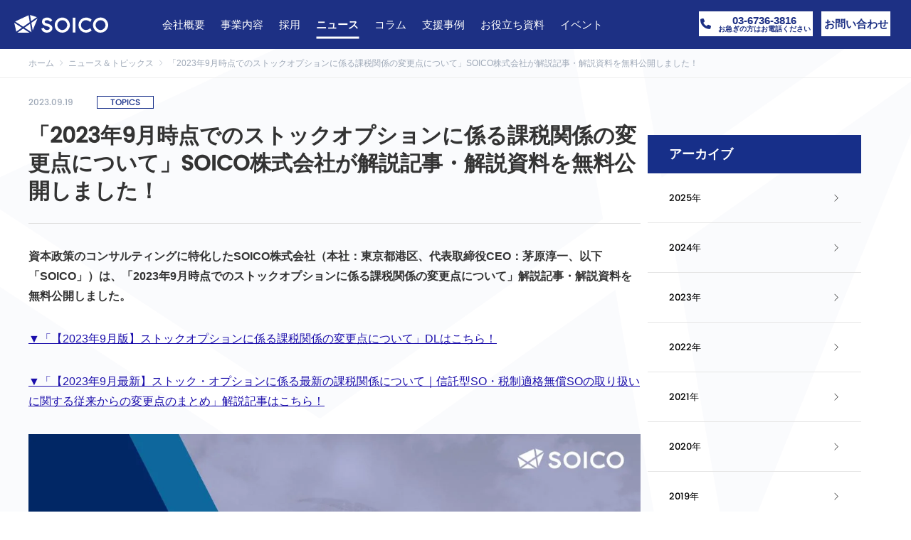

--- FILE ---
content_type: text/html; charset=UTF-8
request_url: https://www.soico.jp/news/202307-tax-on-stock-option/
body_size: 28962
content:
  <!DOCTYPE html>
<html class="pc fixed-header" dir="ltr" lang="ja" prefix="og: https://ogp.me/ns#">
<head>
<meta charset="UTF-8">
<!--[if IE]><meta http-equiv="X-UA-Compatible" content="IE=edge"><![endif]-->
<meta name="viewport" content="width=device-width, initial-scale=1">
<meta name="format-detection" content="telephone=no">
<!-- Google Tag Manager -->
<script>(function(w,d,s,l,i){w[l]=w[l]||[];w[l].push({'gtm.start':
new Date().getTime(),event:'gtm.js'});var f=d.getElementsByTagName(s)[0],
j=d.createElement(s),dl=l!='dataLayer'?'&l='+l:'';j.async=true;j.src=
'https://www.googletagmanager.com/gtm.js?id='+i+dl;f.parentNode.insertBefore(j,f);
})(window,document,'script','dataLayer','GTM-KVTZFW6');</script>
<!-- End Google Tag Manager -->
<!--マルケト用タグ-->
<script type="text/javascript">
(function() {
  var didInit = false;
  function initMunchkin() {
    if(didInit === false) {
      didInit = true;
      Munchkin.init('631-JFO-720');
    }
  }
  var s = document.createElement('script');
  s.type = 'text/javascript';
  s.async = true;
  s.src = '//munchkin.marketo.net/munchkin.js';
  s.onreadystatechange = function() {
    if (this.readyState == 'complete' || this.readyState == 'loaded') {
      initMunchkin();
    }
  };
  s.onload = initMunchkin;
  document.getElementsByTagName('head')[0].appendChild(s);
})();
</script>
<!--マルケト用タグ終了-->
<!--Dynamicchat用タグ-->
<script src="https://assets.adoberesources.net/loader.js?orgId=818234B962797FB90A495E9B%40AdobeOrg&instanceId=soicoinc&env=prod&geo=va7"></script>
<!--Dynamicchat用タグ終了-->
<title>「2023年9月時点でのストックオプションに係る課税関係の変更点について」SOICO株式会社が解説記事・解説資料を無料公開しました！ | SOICO株式会社</title>

		<meta name="keyword" content="soico,ソイコ,タイムカプセルストックオプション,シェアリングCFO" />
<link href="https://www.soico.jp/wp-content/themes/soico/favicon.png" rel="shortcut icon" type="image/x-icon">
<link href="https://www.soico.jp/wp-content/themes/soico/style2022.css?1.2" rel="stylesheet">
<link href="https://www.soico.jp/wp-content/themes/soico/css/soico.css?1.2" rel="stylesheet">
<link href="https://www.soico.jp/wp-content/themes/soico/style.css?1.2" rel="stylesheet">
<link href="https://www.soico.jp/wp-content/themes/soico/css/slick.css" rel="stylesheet">
<link href="https://www.soico.jp/wp-content/themes/soico/css/slick-theme.css?1.2" rel="stylesheet">
<link href="https://www.soico.jp/wp-content/themes/soico/css/jquery.fancybox.css" rel="stylesheet">
<link href="https://www.soico.jp/wp-content/themes/soico/css/style.css?1.2" rel="stylesheet">
<link href="https://www.soico.jp/wp-content/themes/soico/css/responsive.css?1.2" rel="stylesheet">
<link rel="stylesheet" href="https://cdnjs.cloudflare.com/ajax/libs/font-awesome/6.3.0/css/all.min.css" integrity="sha512-SzlrxWUlpfuzQ+pcUCosxcglQRNAq/DZjVsC0lE40xsADsfeQoEypE+enwcOiGjk/bSuGGKHEyjSoQ1zVisanQ==" crossorigin="anonymous" referrerpolicy="no-referrer" />

<script src="//ajax.googleapis.com/ajax/libs/jquery/1.12.4/jquery.min.js"></script>
<script src="https://www.soico.jp/wp-content/themes/soico/js/slick.min.js?20260118003341"></script>
<script src="https://www.soico.jp/wp-content/themes/soico/js/script2022.js?20260118003341"></script>
<script src="https://www.soico.jp/wp-content/themes/soico/js/jquery.inview.min.js"></script>
<script src="https://www.soico.jp/wp-content/themes/soico/js/jquery.heightline.js"></script>
<script src="https://www.soico.jp/wp-content/themes/soico/js/jquery.fancybox.js"></script>
<script src="https://www.soico.jp/wp-content/themes/soico/js/jquery.disableOnSubmit.js"></script>
<script src="https://www.soico.jp/wp-content/themes/soico/js/text-effect.js?1.2"></script>
<script src="https://www.soico.jp/wp-content/themes/soico/js/jscript.js?1.2"></script>

<script src="https://www.soico.jp/wp-content/themes/soico/js/top.js?20260118003341"></script>



<!--/* 
<meta property="og:type" content="article">
<meta property="og:url" content="https://www.soico.jp/news/202307-tax-on-stock-option/">
<meta property="og:title" content="「2023年9月時点でのストックオプションに係る課税関係の変更点について」SOICO株式会社が解説記事・解説資料を無料公開しました！ | SOICO株式会社">
<meta property="og:description" content="SOICO株式会社は、Equity Tech(エクイティ・テック)のチカラで企業をさらに強くします。">
<meta property="og:site_name" content="SOICO株式会社" />
<meta property="og:image" content="https://www.soico.jp/wp-content/themes/soico/images/soico_ogp.jpg">

<meta name="twitter:card" content="summary_large_image">
<meta name="twitter:title" content="「2023年9月時点でのストックオプションに係る課税関係の変更点について」SOICO株式会社が解説記事・解説資料を無料公開しました！ | SOICO株式会社">
<meta name="twitter:site" content="@SOICO_official">
<meta name="twitter:creator" content="@SOICO_official">
<meta property="twitter:description" content="SOICO株式会社は、Equity Tech(エクイティ・テック)のチカラで企業をさらに強くします。">
<meta name="twitter:image:src" content="https://www.soico.jp/wp-content/themes/soico/images/soico_ogp.jpg">
/* --> 

<link href="//unpkg.com/aos@next/dist/aos.css" rel="stylesheet">
<script src="//unpkg.com/aos@next/dist/aos.js"></script>
<link rel="preload" href="https://www.soico.jp/wp-content/themes/soico/fonts/soico.ttf?xmhjcd" as="font" crossorigin="anonymous">
<link rel="preload" href="https://www.soico.jp/wp-content/themes/soico/fonts/Poppins-Medium.woff" as="font" crossorigin="anonymous">

<script type="text/javascript">
function isValidURL(string) {
	var res = string.match(/(http(s)?:\/\/.)?(www\.)?[-a-zA-Z0-9@:%._\+~#=]{2,256}\.[a-z]{2,6}\b([-a-zA-Z0-9@:%_\+.~#?&//=]*)/g);
	return (res !== null)
};

	function deleteslash(path){
		if (path.substr(-1) === '/') {
			path = path.substr(0, path.length - 1);
		};
		if (path.substr(0,1) === '/') {
			path = path.substr(1, path.length);
		};
		return path;
	}

	function auto_gtag(category,label){
		gtag('event', 'click', {'event_category': category, 'event_label': label});
	};	
</script>
<script data-cfasync="false" data-no-defer="1" data-no-minify="1" data-no-optimize="1">var ewww_webp_supported=!1;function check_webp_feature(A,e){var w;e=void 0!==e?e:function(){},ewww_webp_supported?e(ewww_webp_supported):((w=new Image).onload=function(){ewww_webp_supported=0<w.width&&0<w.height,e&&e(ewww_webp_supported)},w.onerror=function(){e&&e(!1)},w.src="data:image/webp;base64,"+{alpha:"UklGRkoAAABXRUJQVlA4WAoAAAAQAAAAAAAAAAAAQUxQSAwAAAARBxAR/Q9ERP8DAABWUDggGAAAABQBAJ0BKgEAAQAAAP4AAA3AAP7mtQAAAA=="}[A])}check_webp_feature("alpha");</script><script data-cfasync="false" data-no-defer="1" data-no-minify="1" data-no-optimize="1">var Arrive=function(c,w){"use strict";if(c.MutationObserver&&"undefined"!=typeof HTMLElement){var r,a=0,u=(r=HTMLElement.prototype.matches||HTMLElement.prototype.webkitMatchesSelector||HTMLElement.prototype.mozMatchesSelector||HTMLElement.prototype.msMatchesSelector,{matchesSelector:function(e,t){return e instanceof HTMLElement&&r.call(e,t)},addMethod:function(e,t,r){var a=e[t];e[t]=function(){return r.length==arguments.length?r.apply(this,arguments):"function"==typeof a?a.apply(this,arguments):void 0}},callCallbacks:function(e,t){t&&t.options.onceOnly&&1==t.firedElems.length&&(e=[e[0]]);for(var r,a=0;r=e[a];a++)r&&r.callback&&r.callback.call(r.elem,r.elem);t&&t.options.onceOnly&&1==t.firedElems.length&&t.me.unbindEventWithSelectorAndCallback.call(t.target,t.selector,t.callback)},checkChildNodesRecursively:function(e,t,r,a){for(var i,n=0;i=e[n];n++)r(i,t,a)&&a.push({callback:t.callback,elem:i}),0<i.childNodes.length&&u.checkChildNodesRecursively(i.childNodes,t,r,a)},mergeArrays:function(e,t){var r,a={};for(r in e)e.hasOwnProperty(r)&&(a[r]=e[r]);for(r in t)t.hasOwnProperty(r)&&(a[r]=t[r]);return a},toElementsArray:function(e){return e=void 0!==e&&("number"!=typeof e.length||e===c)?[e]:e}}),e=(l.prototype.addEvent=function(e,t,r,a){a={target:e,selector:t,options:r,callback:a,firedElems:[]};return this._beforeAdding&&this._beforeAdding(a),this._eventsBucket.push(a),a},l.prototype.removeEvent=function(e){for(var t,r=this._eventsBucket.length-1;t=this._eventsBucket[r];r--)e(t)&&(this._beforeRemoving&&this._beforeRemoving(t),(t=this._eventsBucket.splice(r,1))&&t.length&&(t[0].callback=null))},l.prototype.beforeAdding=function(e){this._beforeAdding=e},l.prototype.beforeRemoving=function(e){this._beforeRemoving=e},l),t=function(i,n){var o=new e,l=this,s={fireOnAttributesModification:!1};return o.beforeAdding(function(t){var e=t.target;e!==c.document&&e!==c||(e=document.getElementsByTagName("html")[0]);var r=new MutationObserver(function(e){n.call(this,e,t)}),a=i(t.options);r.observe(e,a),t.observer=r,t.me=l}),o.beforeRemoving(function(e){e.observer.disconnect()}),this.bindEvent=function(e,t,r){t=u.mergeArrays(s,t);for(var a=u.toElementsArray(this),i=0;i<a.length;i++)o.addEvent(a[i],e,t,r)},this.unbindEvent=function(){var r=u.toElementsArray(this);o.removeEvent(function(e){for(var t=0;t<r.length;t++)if(this===w||e.target===r[t])return!0;return!1})},this.unbindEventWithSelectorOrCallback=function(r){var a=u.toElementsArray(this),i=r,e="function"==typeof r?function(e){for(var t=0;t<a.length;t++)if((this===w||e.target===a[t])&&e.callback===i)return!0;return!1}:function(e){for(var t=0;t<a.length;t++)if((this===w||e.target===a[t])&&e.selector===r)return!0;return!1};o.removeEvent(e)},this.unbindEventWithSelectorAndCallback=function(r,a){var i=u.toElementsArray(this);o.removeEvent(function(e){for(var t=0;t<i.length;t++)if((this===w||e.target===i[t])&&e.selector===r&&e.callback===a)return!0;return!1})},this},i=new function(){var s={fireOnAttributesModification:!1,onceOnly:!1,existing:!1};function n(e,t,r){return!(!u.matchesSelector(e,t.selector)||(e._id===w&&(e._id=a++),-1!=t.firedElems.indexOf(e._id)))&&(t.firedElems.push(e._id),!0)}var c=(i=new t(function(e){var t={attributes:!1,childList:!0,subtree:!0};return e.fireOnAttributesModification&&(t.attributes=!0),t},function(e,i){e.forEach(function(e){var t=e.addedNodes,r=e.target,a=[];null!==t&&0<t.length?u.checkChildNodesRecursively(t,i,n,a):"attributes"===e.type&&n(r,i)&&a.push({callback:i.callback,elem:r}),u.callCallbacks(a,i)})})).bindEvent;return i.bindEvent=function(e,t,r){t=void 0===r?(r=t,s):u.mergeArrays(s,t);var a=u.toElementsArray(this);if(t.existing){for(var i=[],n=0;n<a.length;n++)for(var o=a[n].querySelectorAll(e),l=0;l<o.length;l++)i.push({callback:r,elem:o[l]});if(t.onceOnly&&i.length)return r.call(i[0].elem,i[0].elem);setTimeout(u.callCallbacks,1,i)}c.call(this,e,t,r)},i},o=new function(){var a={};function i(e,t){return u.matchesSelector(e,t.selector)}var n=(o=new t(function(){return{childList:!0,subtree:!0}},function(e,r){e.forEach(function(e){var t=e.removedNodes,e=[];null!==t&&0<t.length&&u.checkChildNodesRecursively(t,r,i,e),u.callCallbacks(e,r)})})).bindEvent;return o.bindEvent=function(e,t,r){t=void 0===r?(r=t,a):u.mergeArrays(a,t),n.call(this,e,t,r)},o};d(HTMLElement.prototype),d(NodeList.prototype),d(HTMLCollection.prototype),d(HTMLDocument.prototype),d(Window.prototype);var n={};return s(i,n,"unbindAllArrive"),s(o,n,"unbindAllLeave"),n}function l(){this._eventsBucket=[],this._beforeAdding=null,this._beforeRemoving=null}function s(e,t,r){u.addMethod(t,r,e.unbindEvent),u.addMethod(t,r,e.unbindEventWithSelectorOrCallback),u.addMethod(t,r,e.unbindEventWithSelectorAndCallback)}function d(e){e.arrive=i.bindEvent,s(i,e,"unbindArrive"),e.leave=o.bindEvent,s(o,e,"unbindLeave")}}(window,void 0),ewww_webp_supported=!1;function check_webp_feature(e,t){var r;ewww_webp_supported?t(ewww_webp_supported):((r=new Image).onload=function(){ewww_webp_supported=0<r.width&&0<r.height,t(ewww_webp_supported)},r.onerror=function(){t(!1)},r.src="data:image/webp;base64,"+{alpha:"UklGRkoAAABXRUJQVlA4WAoAAAAQAAAAAAAAAAAAQUxQSAwAAAARBxAR/Q9ERP8DAABWUDggGAAAABQBAJ0BKgEAAQAAAP4AAA3AAP7mtQAAAA==",animation:"UklGRlIAAABXRUJQVlA4WAoAAAASAAAAAAAAAAAAQU5JTQYAAAD/////AABBTk1GJgAAAAAAAAAAAAAAAAAAAGQAAABWUDhMDQAAAC8AAAAQBxAREYiI/gcA"}[e])}function ewwwLoadImages(e){if(e){for(var t=document.querySelectorAll(".batch-image img, .image-wrapper a, .ngg-pro-masonry-item a, .ngg-galleria-offscreen-seo-wrapper a"),r=0,a=t.length;r<a;r++)ewwwAttr(t[r],"data-src",t[r].getAttribute("data-webp")),ewwwAttr(t[r],"data-thumbnail",t[r].getAttribute("data-webp-thumbnail"));for(var i=document.querySelectorAll(".rev_slider ul li"),r=0,a=i.length;r<a;r++){ewwwAttr(i[r],"data-thumb",i[r].getAttribute("data-webp-thumb"));for(var n=1;n<11;)ewwwAttr(i[r],"data-param"+n,i[r].getAttribute("data-webp-param"+n)),n++}for(r=0,a=(i=document.querySelectorAll(".rev_slider img")).length;r<a;r++)ewwwAttr(i[r],"data-lazyload",i[r].getAttribute("data-webp-lazyload"));for(var o=document.querySelectorAll("div.woocommerce-product-gallery__image"),r=0,a=o.length;r<a;r++)ewwwAttr(o[r],"data-thumb",o[r].getAttribute("data-webp-thumb"))}for(var l=document.querySelectorAll("video"),r=0,a=l.length;r<a;r++)ewwwAttr(l[r],"poster",e?l[r].getAttribute("data-poster-webp"):l[r].getAttribute("data-poster-image"));for(var s,c=document.querySelectorAll("img.ewww_webp_lazy_load"),r=0,a=c.length;r<a;r++)e&&(ewwwAttr(c[r],"data-lazy-srcset",c[r].getAttribute("data-lazy-srcset-webp")),ewwwAttr(c[r],"data-srcset",c[r].getAttribute("data-srcset-webp")),ewwwAttr(c[r],"data-lazy-src",c[r].getAttribute("data-lazy-src-webp")),ewwwAttr(c[r],"data-src",c[r].getAttribute("data-src-webp")),ewwwAttr(c[r],"data-orig-file",c[r].getAttribute("data-webp-orig-file")),ewwwAttr(c[r],"data-medium-file",c[r].getAttribute("data-webp-medium-file")),ewwwAttr(c[r],"data-large-file",c[r].getAttribute("data-webp-large-file")),null!=(s=c[r].getAttribute("srcset"))&&!1!==s&&s.includes("R0lGOD")&&ewwwAttr(c[r],"src",c[r].getAttribute("data-lazy-src-webp"))),c[r].className=c[r].className.replace(/\bewww_webp_lazy_load\b/,"");for(var w=document.querySelectorAll(".ewww_webp"),r=0,a=w.length;r<a;r++)e?(ewwwAttr(w[r],"srcset",w[r].getAttribute("data-srcset-webp")),ewwwAttr(w[r],"src",w[r].getAttribute("data-src-webp")),ewwwAttr(w[r],"data-orig-file",w[r].getAttribute("data-webp-orig-file")),ewwwAttr(w[r],"data-medium-file",w[r].getAttribute("data-webp-medium-file")),ewwwAttr(w[r],"data-large-file",w[r].getAttribute("data-webp-large-file")),ewwwAttr(w[r],"data-large_image",w[r].getAttribute("data-webp-large_image")),ewwwAttr(w[r],"data-src",w[r].getAttribute("data-webp-src"))):(ewwwAttr(w[r],"srcset",w[r].getAttribute("data-srcset-img")),ewwwAttr(w[r],"src",w[r].getAttribute("data-src-img"))),w[r].className=w[r].className.replace(/\bewww_webp\b/,"ewww_webp_loaded");window.jQuery&&jQuery.fn.isotope&&jQuery.fn.imagesLoaded&&(jQuery(".fusion-posts-container-infinite").imagesLoaded(function(){jQuery(".fusion-posts-container-infinite").hasClass("isotope")&&jQuery(".fusion-posts-container-infinite").isotope()}),jQuery(".fusion-portfolio:not(.fusion-recent-works) .fusion-portfolio-wrapper").imagesLoaded(function(){jQuery(".fusion-portfolio:not(.fusion-recent-works) .fusion-portfolio-wrapper").isotope()}))}function ewwwWebPInit(e){ewwwLoadImages(e),ewwwNggLoadGalleries(e),document.arrive(".ewww_webp",function(){ewwwLoadImages(e)}),document.arrive(".ewww_webp_lazy_load",function(){ewwwLoadImages(e)}),document.arrive("videos",function(){ewwwLoadImages(e)}),"loading"==document.readyState?document.addEventListener("DOMContentLoaded",ewwwJSONParserInit):("undefined"!=typeof galleries&&ewwwNggParseGalleries(e),ewwwWooParseVariations(e))}function ewwwAttr(e,t,r){null!=r&&!1!==r&&e.setAttribute(t,r)}function ewwwJSONParserInit(){"undefined"!=typeof galleries&&check_webp_feature("alpha",ewwwNggParseGalleries),check_webp_feature("alpha",ewwwWooParseVariations)}function ewwwWooParseVariations(e){if(e)for(var t=document.querySelectorAll("form.variations_form"),r=0,a=t.length;r<a;r++){var i=t[r].getAttribute("data-product_variations"),n=!1;try{for(var o in i=JSON.parse(i))void 0!==i[o]&&void 0!==i[o].image&&(void 0!==i[o].image.src_webp&&(i[o].image.src=i[o].image.src_webp,n=!0),void 0!==i[o].image.srcset_webp&&(i[o].image.srcset=i[o].image.srcset_webp,n=!0),void 0!==i[o].image.full_src_webp&&(i[o].image.full_src=i[o].image.full_src_webp,n=!0),void 0!==i[o].image.gallery_thumbnail_src_webp&&(i[o].image.gallery_thumbnail_src=i[o].image.gallery_thumbnail_src_webp,n=!0),void 0!==i[o].image.thumb_src_webp&&(i[o].image.thumb_src=i[o].image.thumb_src_webp,n=!0));n&&ewwwAttr(t[r],"data-product_variations",JSON.stringify(i))}catch(e){}}}function ewwwNggParseGalleries(e){if(e)for(var t in galleries){var r=galleries[t];galleries[t].images_list=ewwwNggParseImageList(r.images_list)}}function ewwwNggLoadGalleries(e){e&&document.addEventListener("ngg.galleria.themeadded",function(e,t){window.ngg_galleria._create_backup=window.ngg_galleria.create,window.ngg_galleria.create=function(e,t){var r=$(e).data("id");return galleries["gallery_"+r].images_list=ewwwNggParseImageList(galleries["gallery_"+r].images_list),window.ngg_galleria._create_backup(e,t)}})}function ewwwNggParseImageList(e){for(var t in e){var r=e[t];if(void 0!==r["image-webp"]&&(e[t].image=r["image-webp"],delete e[t]["image-webp"]),void 0!==r["thumb-webp"]&&(e[t].thumb=r["thumb-webp"],delete e[t]["thumb-webp"]),void 0!==r.full_image_webp&&(e[t].full_image=r.full_image_webp,delete e[t].full_image_webp),void 0!==r.srcsets)for(var a in r.srcsets)nggSrcset=r.srcsets[a],void 0!==r.srcsets[a+"-webp"]&&(e[t].srcsets[a]=r.srcsets[a+"-webp"],delete e[t].srcsets[a+"-webp"]);if(void 0!==r.full_srcsets)for(var i in r.full_srcsets)nggFSrcset=r.full_srcsets[i],void 0!==r.full_srcsets[i+"-webp"]&&(e[t].full_srcsets[i]=r.full_srcsets[i+"-webp"],delete e[t].full_srcsets[i+"-webp"])}return e}check_webp_feature("alpha",ewwwWebPInit);</script><title>「2023年9月時点でのストックオプションに係る課税関係の変更点について」SOICO株式会社が解説記事・解説資料を無料公開しました！ | SOICO株式会社</title>

		<!-- All in One SEO 4.9.3 - aioseo.com -->
	<meta name="robots" content="max-image-preview:large" />
	<link rel="canonical" href="https://www.soico.jp/news/202307-tax-on-stock-option/" />
	<meta name="generator" content="All in One SEO (AIOSEO) 4.9.3" />
		<meta property="og:locale" content="ja_JP" />
		<meta property="og:site_name" content="SOICO株式会社" />
		<meta property="og:type" content="article" />
		<meta property="og:title" content="「2023年9月時点でのストックオプションに係る課税関係の変更点について」SOICO株式会社が解説記事・解説資料を無料公開しました！ | SOICO株式会社" />
		<meta property="og:url" content="https://www.soico.jp/news/202307-tax-on-stock-option/" />
		<meta property="og:image" content="https://www.soico.jp/wp-content/uploads/2020/10/soico_ogp.jpg" />
		<meta property="og:image:secure_url" content="https://www.soico.jp/wp-content/uploads/2020/10/soico_ogp.jpg" />
		<meta property="og:image:width" content="1200" />
		<meta property="og:image:height" content="630" />
		<meta property="article:published_time" content="2023-09-19T02:00:21+00:00" />
		<meta property="article:modified_time" content="2023-09-20T02:32:00+00:00" />
		<meta name="twitter:card" content="summary_large_image" />
		<meta name="twitter:site" content="@SOICO_official" />
		<meta name="twitter:title" content="「2023年9月時点でのストックオプションに係る課税関係の変更点について」SOICO株式会社が解説記事・解説資料を無料公開しました！ | SOICO株式会社" />
		<meta name="twitter:image" content="https://www.soico.jp/wp-content/uploads/2020/10/soico_ogp.jpg" />
		<!-- All in One SEO -->

<link rel='dns-prefetch' href='//stats.wp.com' />
<link rel="alternate" type="application/rss+xml" title="SOICO株式会社 &raquo; フィード" href="https://www.soico.jp/feed/" />
<link rel="alternate" type="application/rss+xml" title="SOICO株式会社 &raquo; コメントフィード" href="https://www.soico.jp/comments/feed/" />
<link rel='stylesheet' id='aioseo/css/src/vue/standalone/blocks/table-of-contents/global.scss-css' href='https://www.soico.jp/wp-content/plugins/all-in-one-seo-pack/dist/Lite/assets/css/table-of-contents/global.e90f6d47.css?ver=4.9.3' type='text/css' media='all' />
<link rel='stylesheet' id='jetpack-videopress-video-block-view-css' href='https://www.soico.jp/wp-content/plugins/jetpack/jetpack_vendor/automattic/jetpack-videopress/build/block-editor/blocks/video/view.css?minify=false&#038;ver=34ae973733627b74a14e' type='text/css' media='all' />
<link rel='stylesheet' id='mediaelement-css' href='https://www.soico.jp/wp-includes/js/mediaelement/mediaelementplayer-legacy.min.css?ver=4.2.17' type='text/css' media='all' />
<link rel='stylesheet' id='wp-mediaelement-css' href='https://www.soico.jp/wp-includes/js/mediaelement/wp-mediaelement.min.css?ver=6.1.9' type='text/css' media='all' />
<link rel='stylesheet' id='contact-form-7-css' href='https://www.soico.jp/wp-content/plugins/contact-form-7/includes/css/styles.css?ver=5.7.7' type='text/css' media='all' />
<link rel='stylesheet' id='tablepress-default-css' href='https://www.soico.jp/wp-content/plugins/tablepress/css/build/default.css?ver=2.4.4' type='text/css' media='all' />
<link rel='stylesheet' id='jetpack_css-css' href='https://www.soico.jp/wp-content/plugins/jetpack/css/jetpack.css?ver=12.5.1' type='text/css' media='all' />
<link rel="https://api.w.org/" href="https://www.soico.jp/wp-json/" /><link rel='shortlink' href='https://www.soico.jp/?p=17928' />
<link rel="alternate" type="application/json+oembed" href="https://www.soico.jp/wp-json/oembed/1.0/embed?url=https%3A%2F%2Fwww.soico.jp%2Fnews%2F202307-tax-on-stock-option%2F" />
<link rel="alternate" type="text/xml+oembed" href="https://www.soico.jp/wp-json/oembed/1.0/embed?url=https%3A%2F%2Fwww.soico.jp%2Fnews%2F202307-tax-on-stock-option%2F&#038;format=xml" />


<!-- This site is optimized with the Schema plugin v1.7.9.6 - https://schema.press -->
<script type="application/ld+json">[{"@context":"http:\/\/schema.org\/","@type":"WPHeader","url":"https:\/\/www.soico.jp","headline":"「2023年9月時点でのストックオプションに係る課税関係の変更点について」SOICO株式会社が解説記事・解説資料を無料公開しました！","description":"SOICO株式会社は、Equity ..."},{"@context":"http:\/\/schema.org\/","@type":"WPFooter","url":"https:\/\/www.soico.jp","headline":"「2023年9月時点でのストックオプションに係る課税関係の変更点について」SOICO株式会社が解説記事・解説資料を無料公開しました！","description":"SOICO株式会社は、Equity ...","copyrightYear":"2023"}]</script>

<style type="text/css" id="simple-css-output">.mobile .pc_open, .pc .mobile_open{display:none;}.pc .mobile_pre,.mobile .pc_pre{display:none;}@media only screen and (min-width:479px) and (max-width:768px) { .tablet_hidden{display:none;}}.l-single__header.single_post { border-bottom: unset; margin: 0; }.subject .wpcf7-list-item{ width:30%; }.subject .subject-ck .wpcf7-list-item{ width:80%; }.mobile .subject .wpcf7-list-item{ width:100%; }.yellow_marker{ background:rgba(0, 0, 0, 0) linear-gradient(transparent 50%, #ffff00 0%) repeat scroll 0 0;}@media only screen and (min-width: 640px) { .mobile_only_image{ display:none; }}@media only screen and (max-width: 640px) { .pc_only_image{ display:none; }}.p-entry mark, div.seminar mark{ font-weight:bold; font-style:normal; background:rgba(0, 0, 0, 0) linear-gradient(transparent 75%, #ffff00 0%) repeat scroll 0 0;}.p-entry p{ font-size:16px;}.mobile .p-entry p{ font-size:15px;}.p-entry h3{ font-size:20px;}.mobile .p-entry h3{ font-size:17px;}div#ez-toc-container { border: solid 3px #172F8A; margin-bottom:30px; margin-top:30px;}#ez-toc-container nav { padding: 20px; font-size: 16px; line-height: 2em;}#ez-toc-container ul ul { margin-block-end: 10px; margin-inline-start: 40px; list-style: circle;}p.ez-toc-title { background-color: #172f8a; color: white; text-align: center; font-size: 18px; margin: 0px;}ul.ez-toc-list{ list-style: disc; padding-left: 20px;}.mobile p.ez-toc-title{ margin: 0px;}.mobile #ez-toc-container nav{ font-size:15px;}.mobile ul.ez-toc-list{ padding-left: 5px;}table.tablepress { min-width: 100%;}div.dataTables_scrollHeadInner{ min-width: 100%;}div.seminar{ width: 100%; max-width: 1000px; margin: 0 auto; position: relative;}.p-seminar__content-info { margin: 50px 0 0; display: -webkit-box; display: -ms-flexbox; display: flex; -webkit-box-pack: justify; -ms-flex-pack: justify; justify-content: space-between; -webkit-box-align: start; -ms-flex-align: start; align-items: flex-start;}.p-seminar__content-item { width: calc(50% - 35px); display: -webkit-box; display: -ms-flexbox; display: flex;}.p-seminar__content .subject { border-right: 1px solid #e6e6e6; width: 100px;}.p-seminar__content .desc { padding-left: 30px;}.p-seminar__content .desc a { color: #172f89;}.mobile .p-seminar__content-info { margin: 40px 0 0; display: block;}.mobile .p-seminar__content-item { width: 100%;}.mobile .p-seminar__content .subject { width: 80px;}.mobile .p-seminar__content .desc { padding-left: 20px; -webkit-box-flex: 1; -ms-flex: 1; flex: 1;}.mobile .p-seminar__content-item + .p-seminar__content-item { margin: 30px 0 0;}div.seminar .textarea{ font-size: 16px; line-height: 2; margin: 2em 0 2em;}.instructor_textarea{ font-size:14px; line-height: 1.7; margin: 1em 0 2em;}.mobile div.seminar .textarea{ font-size: 14px; line-height: 2; margin: 2em 2em;}.mobile div.seminar .btn { font-size: 14px; line-height: 60px; width: 60%;}div.seminar .section{ padding: 80px 0 0px;}div.seminar section#access .section__header{ text-align: center; padding: 0 0 0px;}section#schedule .textarea{ width: 100%; margin: 0 auto; position: relative; text-align:center; font-size:20px;}div.seminar section#form{ padding: 20px 0 0px;}.download_rank{ position: absolute; width: 25px; height: 25px; text-align: center; line-height: 25px; z-index: 3; border: solid 1px #888; color: #000000; /* border-radius: 50%;*/}.download_rank.no1{ background-color: #ffc284;}.download_rank.no2{ background-color: #efe0d1;}.download_rank.no3{ background-color: #e08468;}.download_rank.no4,.download_rank.no5,.download_rank.no6,.download_rank.no7{ background-color: #182f89; color: #fff;}.to_form_btn{ padding-top:20px; margin: 0 auto; position: relative; text-align:center;}.mobile .instructor_textarea{ padding:0; margin: 0em 1em;}.display_kv_center,.display_kv_bottom { width:100%; margin-top: 500px;}.mobile .display_kv_center { width:100%; margin-top: 180px;}.mobile .display_kv_bottom { width:100%; margin-top: 350px;}.kv-blue-btn { display: block; cursor: pointer; height: 45px; max-width: 300px; margin: 1em auto; padding: 10px; font-size: 25px; border-radius: 4px; box-sizing: border-box; color: #fff; text-align: center; text-decoration: inherit; background: #172f89; box-shadow: 0 6px 0 #071b69, 0 12px 0 rgba(0,0,0,.2); transition: color .3s, background .3s, box-shadow .3s, transform 0.3s;}.kv-blue-btn:hover { background: #172f89; box-shadow: 0 3px 0 #071b69, 0 6px 0 rgba(0,0,0,.2); transform: translateY(3px);}.kv-blue-btn:active { color: #fff; background: #172f89; box-shadow: 0 0 0 #E15F00, 0 0 0 rgba(0,0,0,.2); transform: translateY(6px); transition-duration: .1s;}.pc .half_download_form{ margin: 0 auto; display: flex; max-width: 1100px; background-color: #ffffff;}.mobile .half_download_form{ max-width: 1100px; background-color: #ffffff; padding:0;}.pc .download_form_ol{ font-size:18px; margin: 25px;}.mobile .download_form_ol{ font-size:16px; margin: 0 20px 20px 40px;}.pc .download_form_ol_li{ text-align: left; display: list-item; list-style: decimal; font-size:18px; line-height: 30px;}.mobile .download_form_ol_li{ text-align: left; display: list-item; list-style: decimal; font-size:16px; line-height: 24px;}.smale-radio .wpcf7-list-item-label:before, .smale-radio .wpcf7-list-item-label:after { position: absolute; content: ''; top: 50%; border-radius: 50%; -webkit-transition: all .2s; -o-transition: all .2s; transition: all .2s;}.smale-radio .wpcf7-list-item-label:before { left: 0; width: 20px; height: 20px; margin-top: -12px; background: #fff; border: 2px solid #e2e2e6;}.smale-radio .wpcf7-list-item-label:after { left: 7px; width: 11px; height: 11px; margin-top: -6px; background: #172f89; opacity: 0; -webkit-transform: scale(0); -ms-transform: scale(0); transform: scale(0);}.smale-radio .wpcf7-list-item-label { font-size: 18px; line-height: 34px; position: relative; display: inline-block; cursor: pointer; position: relative; padding-left: 30px; margin-right: 30px;}/* テーブルのデザイン */.table_design_pattern1,.table_design_pattern2 { width: 100%; text-align: center; border-collapse: collapse; border-spacing: 0;}.table_design_pattern1 th ,.table_design_pattern2 th { color: #ffffff; vertical-align: middle; padding: 10px; background: #4a86e8; border: solid 1px #333;}.table_design_pattern1 td,.table_design_pattern2 td { vertical-align: middle; padding: 10px; border: solid 1px #333;}.table_design_pattern1 td:nth-child(1){ background: #4a86e8; color: #ffffff;}.table_design_pattern2 td:nth-child(1){ background: #bdd6ff; color: #333;}.table_design_pattern1 td:not(:nth-child(1)),.table_design_pattern2 td:not(:nth-child(1)){ text-align: left;}.table_design_pattern3,.table_design_pattern4,.table_design_pattern5 table{ width: 100%; text-align: center; border-collapse: collapse; border-spacing: 0;}.table_design_pattern5{ display: block; width:100%; height:100%; overflow-x:auto;}.table_design_pattern3 th,.table_design_pattern4 th{ color: #ffffff; border: solid 1px #172f89; vertical-align: middle; font-size: 14px; padding: 10px; background: #172f89;}.table_design_pattern3 td,.table_design_pattern4 td{ vertical-align: middle; font-size: 14px; height: 24px; padding: 10px; border: solid 1px #333;}.table_design_pattern3 p,.table_design_pattern4 p,.table_design_pattern5 p{ line-height:1; margin: 0!important;}.table_design_pattern3 td:nth-child(1){ background: #bdd6ff; color: #333;}.table_design_pattern3 td:not(:nth-child(1)){ text-align: left;}.table_design_pattern5 tr:nth-child(1){ padding: 10px; font-weight: bold; background: #172f89; color: #fff;}.table_design_pattern5 tr:nth-child(1) th{ background: #172f89;}.table_design_pattern5 th{ font-size: 14px; padding: 10px; background: #fff; border: solid 1px #333; font-weight: unset; position: sticky; left: 0;}.mobile .table_design_pattern5 th{ border-collapse: collapse; white-space: nowrap;}.table_design_pattern5 th:before{ content: ""; position: absolute; top: -1px; left: -1px; width: 100%; height: 100%; border: solid 1px #333;}.table_design_pattern5 td{ font-size: 14px; padding: 10px; border: solid 1px #333;}.mobile .table_design_pattern5 td{ border-collapse: collapse; white-space: nowrap;}/* 投稿者プロフィールここから */.profile{ font-size: 20px; line-height: 1.8; border: 1px solid #333;}.mobile .profile{ font-size: 16px;}.profile__title{ background: #172f89; padding: 10px 5px;}.profile__title-text{ color: #eee;}.profile-box{ padding: 5px 10px;}.profile-box__person{}.profile-box__person-company{ color: #1a0dab; text-decoration: underline;}.profile-box__person-name{}.profile-box__person-name-link{ color: #1a0dab; text-decoration: underline;}.profile-box__info{ display:flex;}.mobile .profile-box__info{ flex-direction: column;}.profile-box__info-img{ width: 220px; object-fit: contain;}.mobile .profile-box__info-img{ margin: 0 auto;}.profile-box__info-content{ font-size: 18px; margin: 15px;}.mobile .profile-box__info-content{ font-size: 15px;}/* 投稿者プロフィールここまで *//* ダウンロードボタンここから */.item-info__button{ display: flex; border-radius: 30px; box-sizing: border-box; transition: all .2s ease; background: #f90; border: 0; font-size: 16px; justify-content: center; text-align: center; position: relative; margin: 13px auto 15px; max-width: 250px; padding: 10px 20px;}.item-info__button:hover{ box-shadow: 0 5px 8px 2px rgb(0 0 0 / 14%); color: #5b5b5b; filter: brightness(110%); transform: translateY(-1px);}.item-info__button-text{ color: #fff; font-weight: bold; font-size: 17px; line-height: 35px; text-align: center;}.item-info__button-img{ width: 35px; height: 35px;}.item-info__button-form{ padding:10px 200px;}.mobile .item-info__button-form{ padding: 10px; width: 100%; font-size: 17px!important; max-width:unset;}/* ダウンロードボタンここまで *//* ダウンロードボタンの派生版ここから */.item-info__submit{ color:#fff; display: flex; border-radius: 30px; box-sizing: border-box; transition: all .2s ease; background: #f90; border: 0; font-size: 16px; justify-content: center; text-align: center; position: relative; margin: 13px auto 15px; max-width: 500px; width: 100%; padding: 15px 20px;}.item-info__submit:hover{ box-shadow: 0 5px 8px 2px rgb(0 0 0 / 14%); color: #5b5b5b; filter: brightness(110%); transform: translateY(-1px);}.item-info__header{ display: flex; border-radius: 30px; box-sizing: border-box; transition: all .2s ease; background: #f90; border: 0; font-size: 16px; justify-content: center; text-align: center; position: relative; max-width: 250px; padding: 10px 20px;}.mobile .item-info__header{ padding: 0 5px;}.item-info__header:hover{ box-shadow: 0 5px 8px 2px rgb(0 0 0 / 14%); color: #5b5b5b; filter: brightness(110%); transform: translateY(-1px);}.item-info__header-text{ color: #fff; font-weight: bold; font-size: 17px; line-height: 35px; text-align: center;}.mobile .item-info__header-text{ font-size: 11px; line-height: 34px; height: 34px;}/* ダウンロードボタンの派生版ここまで *//* ダウンロードコンテンツのフローティングバナーここから */.pc .download_flow__btn {display:none}.mobile .download_flow__btn { display: block; position: fixed; bottom:-15px; left: 50%; transform: translate(-50%, -50%); z-index: 100; cursor: pointer; width: 90%; margin: 0.5rem auto; padding: 10px; font-size: 25px; border-radius: 15px; box-sizing: border-box; color: #fff; text-align: center; text-decoration: inherit; background: #f90;}/* ダウンロードコンテンツのフローティングバナーここまで *//* 著者の一覧ページのプロフィールはここから */.list-page-profile{ background: none; max-width: 1040px; padding: 0 20px; margin: 20px auto 0;}.list-page-profile__title{ padding: 10px; margin-bottom: 16px; font-size: 18px; color: #333333; border-left: 2px solid #98baff;}.list-page-profile-box__person{ display: flex; justify-content: space-between; align-items: center;}.mobile .list-page-profile-box__person{ display: block;}.list-page-profile-box__info-img{ width: 100px;}.mobile .list-page-profile-box__info-img{ display: block; margin: 0 auto 10px;}.list-page-profile-box__person-content{ line-height: 1.6; width: calc(100% - 140px);}.mobile .list-page-profile-box__person-content{ width:unset;}.list-page-profile-box__person-company{ font-size: 16px;}.list-page-profile-box__person-name{ font-size: 40px;}.mobile .list-page-profile-box__person-name{ font-size: 26px;}.list-page-profile-box__info{ margin-top: 15px; font-size: 16px; line-height: 1.6;}.mobile .list-page-profile-box__info{ font-size: 14px;}/* 著者の一覧ページのプロフィールはここまで *//* 著者の一覧ページの記事一覧はここから */.author-primary{ margin: 20px 0 0;}.p-authorlist__item{ display: flex; position: relative; height: 135px; width: 690px; margin: 0 0 15px; padding: 16px 0;}.mobile .p-authorlist__item{ margin: unset; width: unset; height: unset;}.p-authorlist__item-content{ margin-right: 10px;}.mobile .p-authorlist__item-content{ width: unset;}.p-authorlist__img-content{ margin-right: 10px;}.mobile .p-authorlist__img-content img{ width: 150px; margin-right: unset; max-width:unset;}.p-authorlist__img-content { margin-right: 10px;}.p-authorlist__header{ display: flex; justify-content: space-between;}.p-authorlist__header-category{ background-color: #EB503C; color: #fff; padding: 0 8px; height: 18px; line-height: 18px; border-radius: 3px; font-weight: bold; font-family: 'Noto Sans JP', sans-serif; min-width: 4em; text-align: center;}.p-authorlist__item-date{ margin-bottom: 12px; line-height: 1; font-size: 12px;}.p-authorlist__item-text-box{ max-height: 85px; margin-bottom: 12px;}.p-authorlist__item-title{ line-height: 1.2; margin-bottom: 4px; font-size: 16px; font-weight: bold;}.p-authorlist__item-text{ line-height: 1.5;}.mobile .p-authorlist__item-text{ display:none;}/* 著者の一覧ページの記事一覧はここまで *//* ポップ調のボタン */.btn-square-so-pop { width: 100%; font-size: 22px!important; padding: 0.25em 0.5em; color: #FFF; background: #fd9535;/*色*/ border-radius: 4px;/*角の丸み*/ box-shadow: inset 0 2px 0 rgba(255,255,255,0.2), inset 0 -2px 0 rgba(0, 0, 0, 0.05); font-weight: bold; border: solid 2px #d27d00;/*線色*/}.btn-square-so-pop:active { /*押したとき*/ box-shadow: 0 0 2px rgba(0, 0, 0, 0.30);}/* ポップ調のボタンまで */.blue-background{ background-color: #ecf5f9; padding: 17.5px 33px;}/* 提携先の一覧ページの記事一覧はここから */.list-page-partner{ background: none; max-width: 1240px; padding: 0 20px; margin: 20px auto 0;}.mobile .list-page-partner__title{ padding: 10px; font-size: 18px; color: #333333; border-left: 2px solid #98baff;}.partner-primary{ width:69%; margin: 20px 0 0;}.mobile .partner-primary{ width: unset;}.p-partnerlist__item{ display: flex; position: relative; height: 135px; margin: 0 0 15px; padding: 16px 0;}.mobile .p-partnerlist__item{ margin: unset; width: unset; height: unset;}.p-partnerlist__item-content{ margin-right: 10px; width: 75%;}.p-partnerlist__img-content{ margin-right: 10px; width: 80px; height: 80px;}.p-partnerlist__img-content img{ width: 80px; height: 80px; margin-right: unset; max-width:unset;}.p-partnerlist__header{ display: flex; justify-content: space-between;}.p-partnerlist__header-category{ background-color: #EB503C; color: #fff; padding: 0 8px; height: 18px; line-height: 18px; border-radius: 3px; font-weight: bold; font-family: 'Noto Sans JP', sans-serif; min-width: 4em; text-align: center;}.p-partnerlist__item-date{ margin-bottom: 12px; line-height: 1; font-size: 12px;}.p-partnerlist__item-text-box{ max-height: 85px; margin-bottom: 12px;}.p-partnerlist__item-title{ line-height: 1.2; margin-bottom: 4px; font-size: 16px; font-weight: bold;}.p-partnerlist__item-text{ line-height: 1.5;}.mobile .p-partnerlist__item-text{ display:none;}/* 提携先の一覧ページの記事一覧はここまで *//* 提携先の一覧ページの記事はここから */.partner-header{ display: flex; flex-direction: row; margin: 0 0 30px;}.mobile .partner-header{ flex-direction: column; margin:unset;}.partner-header img{ width: 15vw; height: 15vw; max-width: 300px; max-height: 300px;}.mobile .partner-header img { width: 60vw; height: 60vw; max-width: unset; max-height: unset; margin: 0 auto;}.partner-header__text{ padding: 0 0 0 30px;}.mobile p.partner-header__text{ margin: 5px 0;}.partner-content__table { border-collapse: collapse; width: 100%;}.partner-content__table th,.partner-content__table td { padding: 15px 10px; border: solid 1px #d5d5d5;}.partner-content__table th{ text-align: left; vertical-align: top; background: #D9E6F7; color: #172F89;}.mobile .partner-content__table tr,.mobile .partner-content__table th,.mobile .partner-content__table td { display: block; border: none;}.mobile .partner-content__table { border: solid 2px #d5d5d5; border-top: none;}.mobile .partner-content__table th { border-top: solid 2px #d5d5d5;}.mobile .partner-content__table td { border-top: dashed 1px #d5d5d5;}/* 提携先の一覧ページの記事はここまで *//* マルケト用 */.mktoForm input[type="radio"].mktoField { opacity: 1;}.mktoForm input[type="radio"].mktoField::before { left: 0; width: 20px; height: 20px; margin-top: -10px; margin-left: -3px; background: #fff; border: 2px solid #e2e2e6;}.mktoForm input[type="radio"].mktoField::before,.mktoForm input[type="radio"].mktoField::after { position: absolute; content: ''; top: 50%; border-radius: 50%; -webkit-transition: all .2s; -o-transition: all .2s; transition: all .2s;}.mktoForm input[type="radio"].mktoField::after { left: 7px; width: 11px; height: 11px; margin-top: -4px; margin-left: -3px; background: #172f89; opacity: 0; -webkit-transform: scale(0); -ms-transform: scale(0); transform: scale(0);}.mktoForm input[type="radio"]:checked.mktoField::after { opacity: 1; -webkit-transform: scale(1); -ms-transform: scale(1); transform: scale(1);}.mktoForm input[type="text"].mktoField ,.mktoForm input[type="tel"].mktoField ,.mktoForm input[type="email"].mktoField ,.mktoForm input[type="date"].mktoField,.mktoForm .mktoFormRow select.mktoField { width: 100%; font-size: 15px; line-height: 1.4; padding: 13px 1em; border: 1px solid #ddd;}.mktoForm input[type=text].mktoField,.mktoForm input[type=tel].mktoField,.mktoForm input[type=date].mktoField,.mktoForm .mktoFormRow select.mktoField { margin: 0 0 10px;}.mktoForm{ border: 1px solid #e9e9e9; padding: 30px 20px 0;}.p-dl__form .mktoForm{ border: unset; width: 100%; padding: 30px 20px 0;}.lp-contact__inner .mktoForm,.single-download .mktoForm,.sharing-cfo__lp .mktoForm,.p-contact .mktoForm{ border: unset; width: 100%!important; padding: 30px 20px 0;}.half_download_form .mktoForm,.lp-contact__inner .mktoForm .mktoFormCol,.lp-contact__inner .mktoForm .mktoFormCol .mktoFieldWrap,.lp-contact__inner .mktoForm .mktoFormCol .mktoFieldWrap .mktoField,.lp-contact__inner .mktoForm .mktoFormCol .mktoFieldWrap .mktoLabel,.lp-contact__inner .mktoForm .mktoFormCol .mktoFieldWrap .mktoRadioList,.lp-contact__inner .mktoForm .mktoFormCol .mktoFieldWrap .mktoHtmlText,.single-download .mktoForm .mktoFormCol,.single-download .mktoForm .mktoFormCol .mktoFieldWrap,.single-download .mktoForm .mktoFormCol .mktoFieldWrap .mktoField,.single-download .mktoForm .mktoFormCol .mktoFieldWrap .mktoLabel,.single-download .mktoForm .mktoFormCol .mktoFieldWrap .mktoRadioList,.single-download .mktoForm .mktoFormCol .mktoFieldWrap .mktoHtmlText,.fta_agent_page .mktoForm .mktoFormCol,.fta_agent_page .mktoForm .mktoFormCol .mktoFieldWrap,.fta_agent_page .mktoForm .mktoFormCol .mktoFieldWrap .mktoField,.fta_agent_page .mktoForm .mktoFormCol .mktoFieldWrap .mktoLabel,.fta_agent_page .mktoForm .mktoFormCol .mktoFieldWrap .mktoRadioList,.fta_agent_page .mktoForm .mktoFormCol .mktoFieldWrap .mktoHtmlText,.sharing-cfo__lp .mktoForm .mktoFormCol,.sharing-cfo__lp .mktoForm .mktoFormCol .mktoFieldWrap,.sharing-cfo__lp .mktoForm .mktoFormCol .mktoFieldWrap .mktoField,.sharing-cfo__lp .mktoForm .mktoFormCol .mktoFieldWrap .mktoLabel,.sharing-cfo__lp .mktoForm .mktoFormCol .mktoFieldWrap .mktoRadioList,.sharing-cfo__lp .mktoForm .mktoFormCol .mktoFieldWrap .mktoHtmlText,.p-contact .mktoForm .mktoFormCol,.p-contact .mktoForm .mktoFormCol .mktoFieldWrap,.p-contact .mktoForm .mktoFormCol .mktoFieldWrap .mktoField,.p-contact .mktoForm .mktoFormCol .mktoFieldWrap .mktoLabel,.p-contact .mktoForm .mktoFormCol .mktoFieldWrap .mktoRadioList,.p-contact .mktoForm .mktoFormCol .mktoFieldWrap .mktoHtmlText{ width: 100%!important; line-height: 1.3;}.single-download .mktoForm .mktoFormCol .mktoOffset{ width:unset!important;}.single-download .mktoForm .mktoFormCol .mktoFieldWrap .mktoLabel{ margin-bottom: 5px;}.fta_agent_page form#mktoForm_1262{ width: 650px!important; margin: 0 auto; border: unset;}.mobile .fta_agent_page form#mktoForm_1262{ width:unset!important;}.mktoForm .mktoFormCol{ margin: 0!important;}.event-template-default .mktoForm .mktoRadioList,.event-template-default .mktoForm .mktoCheckboxList{ width: 100%!important;}.single-download .mktoForm .mktoFormCol .mktoFieldWrap .mktoRadioList > input{ width: unset!important;}.mktoForm .mktoLabel{ font-size: 14px; font-weight: 600; margin: 0 0 14px;}.mktoForm .mktoFieldWrap .mktoRadioList > label{ margin-left: 30px; margin-bottom: 10px; cursor: pointer;}.mktoForm .mktoButtonRow{ margin: 20px auto; display: flex; justify-content: center;}.mktoForm .mktoButtonRow .mktoButtonWrap.mktoMinimal .mktoButton{ background: #fd9535; border: 2px solid #d27d00; font-size: 20px; color: #fff; -webkit-box-shadow: unset; box-shadow:unset; text-shadow:unset;}.pc .mktoForm .mktoButtonRow .mktoButtonWrap.mktoMinimal .mktoButton{ width:250px;}.mktoForm .mktoButtonRow .mktoButtonWrap.mktoMinimal .mktoButton:hover{ background: #fd9535; -webkit-box-shadow: unset; box-shadow:unset; color: #fff;}.single-download .mktoForm span.mktoButtonWrap.mktoGlow { display: flex; width: 90%;}.mobile .single-download .mktoForm span.mktoButtonWrap.mktoGlow { width: 100%;}.single-download .mktoForm .mktoButtonWrap.mktoGlow .mktoButton{ width: 100%; font-size:18px;}.mobile .mktoForm input[type="radio"]{ display:block;}.mobile .mktoForm input[type=url],.mobile .mktoForm input[type=text],.mobile .mktoForm input[type=date],.mobile .mktoForm input[type=tel],.mobile .mktoForm input[type=email],.mobile .mktoForm input[type=number],.mobile .mktoForm textarea.mktoField,.mobile .mktoForm select.mktoField { height: unset;}.l-single .colum_bottom .p-dl__form .mktoForm{ padding: 30px 0 0; display: flex; flex-direction: column; align-items: flex-end;}.mobile .l-single .colum_bottom .p-dl__form .mktoForm{ align-items: flex-start;}.l-single .colum_bottom .section__content{ display: flex; flex-direction: column; align-items: flex-end;}.mobile .l-single .colum_bottom .section__content{ padding:0;}.l-single .colum_bottom .section__header{ padding: 0;}.pc .colum_bottom .download_form_ol{ margin: 0 25px;}.mobile .l-single .colum_bottom .p-dl__form .mktoForm .mktoFormRow,.mobile .l-single .colum_bottom .p-dl__form .mktoForm .mktoFormCol,.mobile .l-single .colum_bottom .p-dl__form .mktoForm .mktoFieldWrap,.mobile .l-single .colum_bottom .p-dl__form .mktoForm .mktoTextField,.mobile .l-single .colum_bottom .p-dl__form .mktoForm .mktoEmailField{ width: 100%;}/* マルケト用ここまで *//* フッターのCTAここから */.footer-top{ background: #a1a1a1;}.footer-top__box{ display: flex; justify-content: space-between; margin: 0 auto; max-width: 1240px; padding: 57.5px 0 }.mobile .footer-top__box{ flex-direction: column; align-items: center; padding: 10px 0;}.footer-top__link{ width: 35%; margin: 0 20px; }.mobile .footer-top__link{ width: 90%; margin: 5px 20px;}.footer-top__btn{ width: 100%; color: #fff; background-color: #162e86!important; display: flex; justify-content: center; border-radius: 13px; border: #162e86; margin: 0 auto; padding: 10px 0; cursor: pointer;}.footer-top__btn-img{ width: 45px;}.footer-top__text{ margin: auto 15px; font-size: 18px;}.mobile .footer-top__text{ width: 130px; font-size: 13px; margin: auto 0 auto 15px; }/* フッターのCTAここまで *//* 投稿ページのFVここから */.postFv-top{ display: flex;}.mobile .postFv-top{ flex-direction: column;}.postFv-top__tittleBox{ padding: 0 20px 0 0; width: 50%;}.mobile .postFv-top__tittleBox{ padding: unset; width: 100%;}.postFv-top__img{ width: 50%;}.mobile .postFv-top__img{ display:none; margin: 20px auto 0; width: 100%;}.postFv-top__tittleBox-tittle{ font-size: 22px; font-family: 'Poppins','游ゴシック体','游ゴシック','YuGothic',sans-serif; font-weight: 600; line-height: 1.6;}.mobile .postFv-top__tittleBox-tittle { font-size: 20px; font-weight: 600; margin: 0 0 20px;}.postFv-top__tittleBox-name{ font-weight: bold;}.postFv-top__tittleBox-name span{ font-weight: 550;}.mobile .postFv-top__tittleBox-name{ margin: 20px 0!important;}.postFv-content{ display: flex; border: solid 2px #918f8f; padding: 15px; margin: 20px 0;}.mobile .postFv-content{ margin: 0; padding:0; align-items: center; border:unset;}p.postFv-content__textArea-first{ color: #172f89; font-weight: bold; text-align: center; margin: 0; font-size: 22px; line-height: 1.2;}.mobile p.postFv-content__textArea-first{ line-height: 1.2; font-size: 16px; margin: 0; text-align: left;}p.postFv-content__textArea-second{ color: #172f89; font-weight: bold; text-align: center; margin: 20px auto 0; font-size: 22px; line-height: 1.2;}.mobile p.postFv-content__textArea-second{ display:none; font-size: 16p; margin:0!important;}a.postFv-content__detail-btn{ display: flex; border: 2px solid #172f89; background: #172f89; color: #fff!important; text-decoration: unset!important; padding: 15px 30px; font-size: 20px; margin: 20px 60px; justify-content: center; font-weight: bold;}.mobile a.postFv-content__detail-btn{justify-content: center; padding: 10px 0px; margin: 10px 15px; font-size: 14px;}.postFv-content__img { width: 35%;}.mobile .postFv-content__img{ padding-right: 10px; width: 90%;}.postFv-content__detail{ width: 75%;}.mobile .postFv-content__detail{ width: 100%;}/* 投稿ページのFVここまで *//* 記事内オーバーレイここから */.single__overlay-container{ display: none; position: fixed; width: 100%; height: 100%; top: 0; left: 0; overflow: auto; z-index: 1000; }.single__overlay-box{ position: fixed; width: 100%; height: 100%; top: 0; left: 0; background: rgba(0,0,0,0.5);}.single__overlay-body{ display: table; width: 100%; height: 100%;}.single__overlay-main{ display: table-cell; text-align: center; vertical-align: middle; padding: 25px;}.single__overlay-content{ position: relative; display: inline-block; box-sizing: border-box;}.single__overlay-img{ padding: 0 0 25px;}/* 記事内オーバーレイここまで */.mobile .section__title{ margin: 25px 0;}.p-entry div.section__title{ border-left: 7px solid #172f89; border-bottom: 2px solid #172f89; line-height: 1.35; padding-left: 26px; margin: 2.5em 0 1em;}.p-entry .colum_bottom div.section__title{ border-left:0; padding-left:0; margin: 1.5em 0 1em;}.mobile .p-entry .colum_bottom div.section__title{ font-size: 20px;}.half_download_form.colum_bottom{ border: 2px solid #d3d3d3; display: -webkit-box; display: -webkit-flex; display: -ms-flexbox; display: flex; padding: 20px 0 20px 20px;}.mobile .half_download_form.colum_bottom{ flex-direction: column; padding: 20px 20px 0 20px;}.section__content-formTitle{ display: flex; align-items: center; padding: 0;}.section__content-formTitle:before{ background-repeat: no-repeat; background-position: center; background-size: cover; content: ""; display: inline-block; vertical-align: middle; background-image: url(./wp-content/uploads/2022/09/dl_btn.png); background-size: 24px 24px; background-color: #bf1015; margin-right: 14px; min-width: 42px; height: 42px; width: 42px;}.mobile .section__content-formTitle:before{ display:none;}.p-entry .section__content-formTitle p{ margin:0; font-weight: bold;}/* SNSボタン開始 */.flowbtn8{ border-radius:50%; position:relative; display:inline-block; width:50px; height:50px; font-size:30px; text-decoration:none; transition:.5s;}/* ボタンマウスホバー時のテキスト指定 */.flowbtn8:hover{ color:#fff!important;}/* アイコンをど真ん中に */.flowbtn8 i{ position:absolute; top:50%; left:50%; -ms-transform:translate(-50%,-50%); -webkit-transform:translate(-50%,-50%); transform:translate(-50%,-50%);}/* Twitter */.flowbtn8.fl_tw2{ border:solid 1px #55acee; color:#55acee;}/* Twitterマウスホバー時 */.flowbtn8.fl_tw2:hover{ border:solid 1px #55acee; background:#55acee;}/* Facebook */.flowbtn8.fl_fb2{ border:solid 1px #3b5998; color:#3b5998;}/* Facebookマウスホバー時 */.flowbtn8.fl_fb2:hover{ border:solid 1px #3b5998; background:#3b5998;}/* LINE */.flowbtn8.fl_li2{ border:solid 1px #00c300; color:#00c300; font-size:35px;}/* LINEマウスホバー時 */.flowbtn8.fl_li2:hover{ border:solid 1px #00c300; background:#00c300;}.flowbtn8.fl_ma2{ border:solid 1px #f3981d; color:#f3981d; font-size:28px;}/* YouTube */.flowbtn8.fl_yu2{border:solid 1px #fc0d1c;color:#fc0d1c;font-size:28px; }/* YouTubeマウスホバー時 */.flowbtn8.fl_yu2:hover{border:solid 1px #fc0d1c;background:#fc0d1c;}/* お問い合わせマウスホバー時 */.flowbtn8.fl_ma2:hover{ border:solid 1px #f3981d; background:#f3981d;}ul.snsbtniti{ padding:0!important;}.snsbtniti{ display:flex; flex-flow:row wrap; justify-content:space-around;}.snsbtniti li{ flex:0 0 25%; text-align:center!important;}.fab { font-family: "Font Awesome 5 Brands" !important;}/* SNSボタン終了 */.fa-solid { font-family: "Font Awesome 6 Free" !important;}.eventList-content__box-btn{ font-weight: 700!important; -webkit-box-shadow: 0 5px 0 #b4d2ff; box-shadow: 2px 5px 0 #b4d2ff;}.eventList-content__box-btn:active { -webkit-transform: translate(0, 3px); transform: translate(0, 3px); -webkit-box-shadow: 0 2px 0 #b4d2ff; box-shadow: 0 2px 0 #b4d2ff;}</style>	<style>img#wpstats{display:none}</style>
		
<!-- Meta Pixel Code -->
<script type='text/javascript'>
!function(f,b,e,v,n,t,s){if(f.fbq)return;n=f.fbq=function(){n.callMethod?
n.callMethod.apply(n,arguments):n.queue.push(arguments)};if(!f._fbq)f._fbq=n;
n.push=n;n.loaded=!0;n.version='2.0';n.queue=[];t=b.createElement(e);t.async=!0;
t.src=v;s=b.getElementsByTagName(e)[0];s.parentNode.insertBefore(t,s)}(window,
document,'script','https://connect.facebook.net/en_US/fbevents.js');
</script>
<!-- End Meta Pixel Code -->
<script type='text/javascript'>var url = window.location.origin + '?ob=open-bridge';
            fbq('set', 'openbridge', '2681742681863779', url);
fbq('init', '2681742681863779', {}, {
    "agent": "wordpress-6.1.9-4.1.5"
})</script><script type='text/javascript'>
    fbq('track', 'PageView', []);
  </script>

<!-- This site is optimized with the Schema plugin v1.7.9.6 - https://schema.press -->
<script type="application/ld+json">{
    "@context": "http://schema.org",
    "@type": "BreadcrumbList",
    "itemListElement": [
        {
            "@type": "ListItem",
            "position": 1,
            "item": {
                "@id": "https://www.soico.jp",
                "name": "Home"
            }
        },
        {
            "@type": "ListItem",
            "position": 2,
            "item": {
                "@id": "https://www.soico.jp/news/",
                "name": "\u30cb\u30e5\u30fc\u30b9&\u30c8\u30d4\u30c3\u30af\u30b9"
            }
        },
        {
            "@type": "ListItem",
            "position": 3,
            "item": {
                "@id": "https://www.soico.jp/news/202307-tax-on-stock-option/",
                "name": "\u300c2023\u5e749\u6708\u6642\u70b9\u3067\u306e\u30b9\u30c8\u30c3\u30af\u30aa\u30d7\u30b7\u30e7\u30f3\u306b\u4fc2\u308b\u8ab2\u7a0e\u95a2\u4fc2\u306e\u5909\u66f4\u70b9\u306b\u3064\u3044\u3066\u300dSOICO\u682a\u5f0f\u4f1a\u793e\u304c\u89e3\u8aac\u8a18\u4e8b\u30fb\u89e3\u8aac\u8cc7\u6599\u3092\u7121\u6599\u516c\u958b\u3057\u307e\u3057\u305f\uff01"
            }
        }
    ]
}</script>

		<style type="text/css" id="wp-custom-css">
			.p-entry h3 > span > span{
	font-weight:bold !important; 
}

.p-entry h2 > span > span{
	font-weight:bold !important; 
}

.p-entry h2{
	border-left: 7px solid #172f89;
	border-bottom: 2px solid #172f89;
}

.p-entry h3{
	border-bottom: 3px solid #172f89;
	color:black;
}

.mobile .p-entry h3{
	border-bottom: 2px solid #172f89;
	color:black;
}


.mobile .p-entry h2{
	border-left: 7px solid #172f89;
}

.p-entry h4>span{
	font-size:18px;
	font-weight:bold !important;
	padding-left:30px;
}

.mobile .p-entry h4>span{
	font-size:17px;
	font-weight:bold !important;
}

.p-entry h4{
	font-size:18px;
	font-weight:bold !important;
	margin-top:32px;
	margin-bottom:32px;
	color: black;
  padding: 0.5em 1em;/*上下の余白*/
/* 	background-color:#EEEEEE; */
/* 	border-bottom: 1px solid #364e96; */
	border-left: 2px solid #172f89;
}


.mobile .p-entry h4{
	font-size:17px;
	font-weight:bold !important;
	margin-top:30px;
	margin-bottom:30px;
}


div.p-cfo07__bnr{
	height:100px;
	display: flex;
	float:left;
	margin:30px;
	margin-bottom:70px;
	justify-content:space-around;
}
.mobile div.p-cfo07__bnr{
	float:none;
}

div.p-cfo07__bnr img{
	margin:auto;
}

div.p-cfo03__item-img-pc_wrapper{
	max-width:1000px;
	margin:0 auto;
}

img.p-cfo03__item-img-pc{
	padding-top:70px;
	display:block;
}

.mobile img.p-cfo03__item-img-pc{
	display:none;
}

img.p-cfo03__item-img-mo{
	display:none;
}

.mobile img.p-cfo03__item-img-mo{
	display:block;
	width:90%;
}

.mobile div.p-cfo03__item-img-pc_wrapper{
	margin-top:50px;
}

div.p-cfo04__item-wrapper{
	height: 250px;
	display: flex;
	float: left;
	margin: 0 auto;
	margin-bottom: 45px;
	margin-top: 30px;
	justify-content: center;
	align-items: center;
	width: 100%;
}

.mobile div.p-cfo04__item-wrapper{
	float:none;
	display: inline-block;
}

img.p-cfo04__item-img{
	height:250px;
	margin:auto;
}

p.p-cfo04__header-desc{
	display:block;
	clear: both;
}

.p-cfo07__btn {
    clear: both;
}

/* 4/22*/
.p-entry a:visited{
	color: #609 	/*!important*/;
 	text-decoration: underline 	/*!important*/;
}

.p-entry a:link{
	color: #1a0dab 	/*!important*/;
 	text-decoration: underline 	/*!important*/;
}

#ez-toc-container a:link, #ez-toc-container a:visited, div.tableofcontents a:link, div.tableofcontents a:visited{
		color:black 	!important;
 	text-decoration: none 	!important;
}

div.contact-btn{
	text-align: center;
}

.contact-btn img:hover {
  opacity: 0.6;
  transition-duration: 0.3s;
}

.aligncenter {
    margin: 0 auto;
}

span.wpcf7-list-item {
    display:block;
    padding-bottom:8px
}

span.wpcf7-list-item-label{
    width:200%;
    font-size:13px !important;
}

.mobile .radio .wpcf7-list-item.last{
	margin:0px;
}

/*4/22追記*/
@media screen and (max-width: 767px){
.footer_cta {
    z-index: 99;
    width: 100%;
    background: rgba(248,248,248,0.9);
    border-top: 1px solid #d8d8d8;
    position: fixed;
    bottom: 0;
    left: 0;
    text-align: center;
    box-sizing: border-box;
}

.footer_cta_btn_wrapper{
    display: inline-block;
    padding: 15px  15px;
    width: 75%;
    border: 1px solid #ff4500;
    background: linear-gradient(to bottom,#ff1616,#e31414);
    border-radius: 3px;
    margin-top: 0px;
    margin-bottom: 20px;
    box-shadow: 0 3px 0 0 #730606;
    opacity: 1.0;
}

.footer_cta_caption {
    font-size: 16px;
    text-align: center; 
    margin-top: 15px;
    margin-bottom: 15px;
    font-weight: bold;
    color: #333;
}

a.white{
    color: #ffffff !important ;
    vertical-align: middle;
    font-size: 16px;
    text-decoration: none  !important ;
}
}

.large-device ul.l-header__nav-sub {
    display: flex;
}

.mobile ul.l-header__nav-sub {
    display: block;
}

ul.l-header__nav-sub > li {
    position: relative;
}


.large-device .l-header__nav-sub li:not(:last-child) :before {
    display: block;
    content: '';
    width: 1px;
    height: 18px;
    background-color: #eee;
    position: absolute;
    right: 0;
    top: 50%;
    -webkit-transform: translateY(-50%);
    -ms-transform: translateY(-50%);
    transform: translateY(-50%);
}

.l-footer__nav .submenu {
    font-size: 12px;
}

.grecaptcha-badge { visibility: hidden; }

/* トップバナースライダー位置変更 */
.slick-dots {
    bottom: -20px;
    z-index: 1;
}		</style>
		
<!-- Facebook Pixel Code -->
<script>
  !function(f,b,e,v,n,t,s)
  {if(f.fbq)return;n=f.fbq=function(){n.callMethod?
  n.callMethod.apply(n,arguments):n.queue.push(arguments)};
  if(!f._fbq)f._fbq=n;n.push=n;n.loaded=!0;n.version='2.0';
  n.queue=[];t=b.createElement(e);t.async=!0;
  t.src=v;s=b.getElementsByTagName(e)[0];
  s.parentNode.insertBefore(t,s)}(window, document,'script',
  'https://connect.facebook.net/en_US/fbevents.js');
  fbq('init', '2681742681863779');
  fbq('track', 'PageView');
</script>
<noscript><img height="1" width="1" style="display:none"
  src="https://www.facebook.com/tr?id=2681742681863779&ev=PageView&noscript=1"
/></noscript>
<!-- End Facebook Pixel Code -->

</head>

<body id="body" class="news-template-default single single-news postid-17928  fixed-header">
<script data-cfasync="false" data-no-defer="1" data-no-minify="1" data-no-optimize="1">if(typeof ewww_webp_supported==="undefined"){var ewww_webp_supported=!1}if(ewww_webp_supported){document.body.classList.add("webp-support")}</script>
	<script>
		AOS.init({ once: true,duration: 1100 });
</script>
<!-- Google Tag Manager (noscript) -->
<noscript><iframe src="https://www.googletagmanager.com/ns.html?id=GTM-KVTZFW6"
height="0" width="0" style="display:none;visibility:hidden"></iframe></noscript>
<!-- End Google Tag Manager (noscript) -->

	<header class="common-header">
		<div class="common-header__inner">
			<div class="common-header__left">
				<a href="https://www.soico.jp">
					<img class="object_fit" src = "https://www.soico.jp/wp-content/themes/soico/img/common/logo_soico-white.svg">
				</a>
			</div>
			<div class="common-header__right">
				<div class="common-header__right-inner">
					<nav class="common-header__nav">
						<ul class="common-header__list">
							<!-- 会社概要 -->
							<li class="common-header__item ">
								<a href="https://www.soico.jp/company">
									<!-- <span class="common-header__lang en">COMPANY</span>
									<span class="common-header__lang ja">会社概要</span> -->
									<span class="common-header__lang">会社概要</span>
								</a>
							</li>
							<!-- 事業内容 -->
							<li class="common-header__item ">
								<a href="https://www.soico.jp/service">
									<!-- <span class="common-header__lang en">SERVICE</span>
									<span class="common-header__lang ja">事業内容</span> -->
									<span class="common-header__lang">事業内容</span>
								</a>
								<ul class="common-header__subList">
																		<!-- 事業内容（詳細） -->
									<li class="common-header__subItem">
										<a href="https://www.soico.jp/service/#venture-support">ベンチャー支援</a>
									</li>
																		<!-- 事業内容（詳細） -->
									<li class="common-header__subItem">
										<a href="https://www.soico.jp/service/#executive-recruitment">管理部門人材紹介・CFOコミュニティ</a>
									</li>
																		<!-- 事業内容（詳細） -->
									<li class="common-header__subItem">
										<a href="https://www.soico.jp/service/#corporate-governance-consulting">コーポレートガバナンスコンサルティング</a>
									</li>
																		<!-- 事業内容（詳細） -->
									<li class="common-header__subItem">
										<a href="https://www.soico.jp/service/#stock-compensation-consulting">株式報酬制度コンサルティング</a>
									</li>
																		<!-- 事業内容（詳細） -->
									<li class="common-header__subItem">
										<a href="https://www.soico.jp/service/#stock-option">株価算定・ストックオプション評価</a>
									</li>
																		<!-- 事業内容（詳細） -->
									<li class="common-header__subItem">
										<a href="https://www.soico.jp/service/#zebra-support">ゼブラ企業の創出サポート</a>
									</li>
																		<!-- 事業内容（詳細） -->
									<li class="common-header__subItem">
										<a href="https://www.soico.jp/service/#kaikei">SOICO会計</a>
									</li>
																		<!-- 事業内容（詳細） -->
									<li class="common-header__subItem">
										<a href="https://www.soico.jp/service/#juhacchyuu">SOICO受発注</a>
									</li>
																	</ul>
							</li>
							<!-- 採用情報 -->
							<li class="common-header__item ">
								<a href="https://www.soico.jp/recruit">
									<!-- <span class="common-header__lang en">RECRUIT</span>
									<span class="common-header__lang ja">採用情報</span> -->
									<span class="common-header__lang">採用</span>
								</a>
							</li>
							<!-- ニュース -->
							<li class="common-header__item current">
								<a href="https://www.soico.jp/news">
									<!-- <span class="common-header__lang en">NEWS</span>
									<span class="common-header__lang ja">ニュース</span> -->
									<span class="common-header__lang">ニュース</span>
								</a>
							</li>
							<!-- コラム -->
							<li class="common-header__item  ">
								<a href="https://www.soico.jp/column">
									<!-- <span class="common-header__lang en">COLUMN</span>
									<span class="common-header__lang ja">コラム</span> -->
									<span class="common-header__lang">コラム</span>
								</a>
							</li>
							<!-- 支援事例 -->
							<li class="common-header__item ">
								<a href="https://www.soico.jp/case_study">
									<!-- <span class="common-header__lang en">CUSTOMER’S VOICE</span>
									<span class="common-header__lang ja">支援事例</span> -->
									<span class="common-header__lang">支援事例</span>
								</a>
							</li>
							<!-- お役立ち情報 -->
							<li class="common-header__item ">
								<a href="https://www.soico.jp/download">
									<span class="common-header__lang">お役立ち資料</span>
								</a>
							</li>
							<!-- イベント -->
							<li class="common-header__item ">
								<a href="https://www.soico.jp/event" class="pctab-only">
									<span class="common-header__lang">イベント</span>
								</a>
								<a href="https://www.soico.jp/event" class="sp-only">
									<span class="common-header__lang">イベント</span>
								</a>
							</li>
						</ul>
					</nav>
					<div class="common-header__btn">
						<div class="common-header__btn-item pc_open">
							<a class="mod-btn white" href="tel:0344007639" style="width: 160px;padding: 3px 0;">
								<span class="common-header__lang" style="display: flex;align-items: center;">
									<i class="fa-solid fa-phone" style="margin-right: 10px;"></i>
									<span>03-6736-3816<br><span style="font-size: 10px;">お急ぎの方はお電話ください</span></span>
								</span>
							</a>
						</div>						
						<!--<div class="common-header__btn-item">
							<a class="mod-btn white" href="https://www.soico.jp/service_download">
								<span class="common-header__lang">資料請求</span>
							</a>
						</div>-->
						<div class="common-header__btn-item">
							<a class="mod-btn white" href="https://www.soico.jp/contact">
								<span class="common-header__lang">お問い合わせ</span>
							</a>
						</div>
						<div class="common-header__btn-item mobile_open">
							<a class="mod-btn white" href="tel:0367363816 ">
								<span class="common-header__lang">
								<i class="fa-solid fa-phone" style="margin-right: 10px;"></i>お電話
								</span>
							</a>
						</div>						
					</div>
				</div>
				<div class="common-header__right-logo tabsp-only">
					<img class="object_fit" src = "https://www.soico.jp/wp-content/themes/soico/img/common/logo_soico-white.svg">
				</div>
				<div class="common-header__right-triangle tabsp-only"></div>
			</div>
		</div>
		<div class="common-header__toggle">
			<span></span>
			<span></span>
			<span></span>
		</div>
		<div class="common-header__overlay"></div>
	</header>
	<main class="common-main">
		<div class="p-breadcrumb">
			<ul class="inner p-breadcrumb__inner" itemscope itemtype="http://schema.org/BreadcrumbList">
				<li itemprop="itemListElement" itemscope itemtype="http://schema.org/ListItem" class="p-breadcrumb__item home">
					<a itemprop="item" href="https://www.soico.jp"><span itemprop="name">ホーム</span></a>
					<meta itemprop="position" content="1">
				</li>
				<li itemprop="itemListElement" itemscope itemtype="http://schema.org/ListItem" class="last p-breadcrumb__item c-breadcrumb__item">
					<a itemprop="item" href="https://www.soico.jp/news/">
						<span itemprop="name">ニュース＆トピックス</span>
					</a>
					<meta itemprop="position" content="2">
				</li>
				<li itemprop="itemListElement" itemscope itemtype="http://schema.org/ListItem" class="last p-breadcrumb__item c-breadcrumb__item">
					<span itemprop="name">「2023年9月時点でのストックオプションに係る課税関係の変更点について」SOICO株式会社が解説記事・解説資料を無料公開しました！</span>
					<meta itemprop="position" content="3">
				</li>
			</ul>
		</div>

		<style>
		
					.p-header { background-image:url(https://www.soico.jp/wp-content/uploads/2019/04/fv-news_pc.jpg);}
		
					.mobile .p-header { background-image:url(https://www.soico.jp/wp-content/uploads/2019/04/fv-news_sp.jpg);}
		</style>
    <div class="p-header">
        <div class="inner p-header__inner">
            <div class="p-header__main">
                <h2 class="p-header__main-title effect-letter">NEWS&<br>TOPICS</h2>
                <p class="p-header__main-desc">ニュース＆トピックス</p>
            </div>
        </div>
    </div>
		<div class="l-content l-inner">		
      <!--Article-->
      <div class="l-primary">
          <div class="l-single">
          <div class="l-single__header ">
            <div class="l-single__header-meta">
                  <time class="news-date" datetime="2023-09-20T11:32:00+09:00">2023.09.19</time>
  
                <span class="news-category">TOPICS</span>            </div>
                                      <h1 class="l-single__header-title">「2023年9月時点でのストックオプションに係る課税関係の変更点について」SOICO株式会社が解説記事・解説資料を無料公開しました！</h1>
                      </div>
          <div class="p-entry">
                                    <p><b>資本政策のコンサルティングに特化したSOICO株式会社（本社：東京都港区、代表取締役CEO：茅原淳一、以下「SOICO」）は、「2023年9月時点でのストックオプションに係る課税関係の変更点について」解説記事・解説資料を無料公開しました。</b></p>
<p><a href="https://www.soico.jp/download/ipodl5/?ref=news/"><span style="font-weight: 400;"></span></a></p>
<p><a href="https://www.soico.jp/download/sodl15/?ref=news/"><span style="font-weight: 400;">▼「【2023年9月版】ストックオプションに係る課税関係の変更点について」DLはこちら！</span></a></p>
<p><a href="https://www.soico.jp/202307-tax-on-stock-option/?ref=news/"><span style="font-weight: 400;">▼「【2023年9月最新】ストック・オプションに係る最新の課税関係について｜信託型SO・税制適格無償SOの取り扱いに関する従来からの変更点のまとめ」解説記事はこちら！</span></a></p>
<p><a href="https://www.soico.jp/download/sodl15/?ref=news/"><img decoding="async" src="https://www.soico.jp/wp-content/uploads/2023/09/【2023年9月版】ストックオプションに係る課税関係の変更点について.pptx.jpg" alt="" width="1280" height="720" class="aligncenter wp-image-18032 size-full" srcset="https://www.soico.jp/wp-content/uploads/2023/09/【2023年9月版】ストックオプションに係る課税関係の変更点について.pptx.jpg 1280w, https://www.soico.jp/wp-content/uploads/2023/09/【2023年9月版】ストックオプションに係る課税関係の変更点について.pptx-300x169.jpg 300w, https://www.soico.jp/wp-content/uploads/2023/09/【2023年9月版】ストックオプションに係る課税関係の変更点について.pptx-1024x576.jpg 1024w, https://www.soico.jp/wp-content/uploads/2023/09/【2023年9月版】ストックオプションに係る課税関係の変更点について.pptx-768x432.jpg 768w" sizes="(max-width: 1280px) 100vw, 1280px" /></a></p>
<h2><span style="font-weight: 400;">ダウンロードコンテンツ及び解説記事公開の背景</span></h2>
<p><span style="font-weight: 400;">令和5年度の税制改正において税制適格ストックオプションの要件緩和に関する改正が行われたことを踏まえて、2023年7月に国税庁から「<strong>ストックオプションに対する課税（Ｑ＆Ａ）</strong>」が発表されました。</span></p>
<p><span style="font-weight: 400;">そこで、本記事および本資料では、スタートアップ企業の経営者及び支援者の方に向けて、以下2点の「従来からの変更点（2023年7月時点）」についてまとめました。<br />
<strong>・信託型ストックオプションの課税上の取り扱い</strong><br />
<strong>・税制適格無償ストックオプションの取り扱い</strong><br />
</span></p>
<p><span style="font-weight: 400;">今回の解説コンテンツに関しては記事またはダウンロードコンテンツとしてご用意しております。内容は同様のものとなっておりますので、ご留意いただきたく存じます。</span></p>
<p><span style="font-weight: 400;">ぜひ、今後の参考にしていただけますと幸いです。</span></p>
<p>▼「【2023年9月版】ストックオプションに係る課税関係の変更点について」<br />
DLはこちら！⇒<a href="https://www.soico.jp/download/sodl15/?ref=download_page">https://www.soico.jp/download/sodl15/</a></p>
<p><span style="font-weight: 400;">▼『【2023年9月最新】ストック・オプションに係る最新の課税関係について｜信託型SO・税制適格無償SOの取り扱いに関する従来からの変更点のまとめ』<br />
解説記事はこちら！⇒<a href="https://www.soico.jp/202307-tax-on-stock-option/?ref=news/">https://www.soico.jp/202307-tax-on-stock-option/</a></span></p>
<p>&nbsp;</p>
<p><span style="font-weight: 400;"> ■<strong>信託型ストックオプション、税制適格無償ストックオプションの従来からの変更点を徹底解説！</strong></span><br />
2023年7月に国税庁から発表された「ストックオプションに対する課税（Ｑ＆Ａ）」を踏まえ、信託型ストックオプション、税制適格無償ストックオプションの取り扱いにおける変更点をそれぞれまとめております。</p>
<p><a href="https://www.soico.jp/download/sodl15/?ref=news/"><img decoding="async" loading="lazy" src="https://www.soico.jp/wp-content/uploads/2023/09/KQ01EZI0cESFsVFWcPVT1694762399-1694762526.gif" alt="" width="1280" height="720" class="aligncenter size-full wp-image-18030" /></a></p>
<p><span style="font-weight: 400;">また、後半にはSOICOの独自確認によるストックオプションに関する質問への解答(2023年9月)もまとめてあり、これも併せて見ていただくことで、各ストックオプションの取り扱いについてより理解を深めるためのご参考としていただけますと幸いです。</span><span style="font-weight: 400;"></span></p>
<p>▼「【2023年9月版】ストックオプションに係る課税関係の変更点について」<br />
DLはこちら！⇒<a href="https://www.soico.jp/download/sodl15/?ref=download_page">https://www.soico.jp/download/sodl15/</a></p>
<p>▼『【2023年9月最新】ストック・オプションに係る最新の課税関係について｜信託型SO・税制適格無償SOの取り扱いに関する従来からの変更点のまとめ』<br />
解説記事はこちら！⇒<a href="https://www.soico.jp/202307-tax-on-stock-option/?ref=news/">https://www.soico.jp/202307-tax-on-stock-option/</a></p>
<p><span style="font-weight: 400;"> </span></p>
<h2><span style="font-weight: 400;">おすすめセミナーのご案内</span></h2>
<p><span style="font-weight: 400;">弊社では様々なフェーズの企業様に向けて、ストックオプションやIPO、CFO・管理部門人材採用や人事評価制度など、幅広い題材で無料ウェビナーを開催しています。</span></p>
<p><span style="font-weight: 400;">是非一度、イベントページをご確認ください。</span><span style="font-weight: 400;"><br />
</span><a href="https://www.soico.jp/event/?ref=news"><span style="font-weight: 400;">現在開催中のセミナーはこちら</span></a></p>
<p><span style="font-weight: 400;">ストックオプションに関しまして、個別具体的に検討する材料が欲しいという方は、「無料診断」にて承っておりますので、ぜひご活用頂ければと存じます。<br />
</span><a href="https://timerex.net/s/daimon_e925_f440/e44aeaa2"><span style="font-weight: 400;">無料診断のお申し込みはこちら！</span></a></p>
                          <h2>SOICO株式会社とは</h2>
<p><img src="[data-uri]" alt="" width="248" height="165" class="alignnone  wp-image-15131 ewww_webp" data-src-img="https://www.soico.jp/wp-content/uploads/2022/01/PRTIMES用画像（推奨サイズ1980×1280）-300x200.png" data-src-webp="https://www.soico.jp/wp-content/uploads/2022/01/PRTIMES用画像（推奨サイズ1980×1280）-300x200.png.webp" data-eio="j" /><noscript><img src="https://www.soico.jp/wp-content/uploads/2022/01/PRTIMES用画像（推奨サイズ1980×1280）-300x200.png" alt="" width="248" height="165" class="alignnone  wp-image-15131" /></noscript></p>
<p>『最大限の知略を使い企業の健全な発展に貢献する』ことをミッションに掲げ、創業間もないベンチャー企業からIPO後も成長を続ける大手企業まで累計数千社に対し、資本政策の問題をファイナンスとテクノロジーの力を駆使して解決してまいりました。</p>
<p><strong>■ベンチャー支援</strong><br />
<span style="text-decoration: underline;"><strong>ストックオプション発行支援/資金調達支援/IPO支援（経営管理、内部統制構築、内部監査等）</strong></span><br />
ストックオプションの発行支援や資本政策の立案、融資・エクイティなどの資金調達支援、IPO支援などベンチャーファイナンス支援サービスです。資金調達支援では、事業計画や財務戦略についてアドバイスさせていただき、銀行や金融機関だけではなく、事業会社・VC・CVCからのエクイティでの資金調達までトータルでサポートし、スタートアップ企業の成長戦略の実現をサポートします。また、IPO支援では上場（IPO）準備・市場変更を進める上で直面する様々な課題をIPO実績のある専門のコンサルタントがご支援し、解決へ導きます。
</p>
<p><strong>■幹部人材紹介</strong><br />
<span style="text-decoration: underline;"><strong><u>CFO人材紹介「シェアリングCFO」* /CFOが集う「CFO Connect」/経理・財務・管理部門人材のエージェントサービス「SOICOエージェント」</u></strong></span><br />
<span> 企業の永続的な成長に求められる経営幹部人材・プロフェッショナルから有能な若手人材まで、マネジメントクラスのご紹介を行っています。また、「SOICOエージェント」では、CFO・経理・財務・管理部門に特化して弊社でしかご紹介できない非公開求人や弊社独占求人をご提案致します。</span>。</p>
<p><span>*シェアリングCFO それぞれの企業のフェーズにあったスキルを持つプロフェッショナルなCFO候補を、必要な時に必要な業務だけ、初期費用0円で依頼できるマッチングプラットフォーム。スタートアップにおける、『CFOをフルタイムで採用するのはコストがかかる』『CFO業務がまだ曖昧かつ限定的』『最適なCFOが転職マーケットにいない』といった悩みを解決します。
</span></p>
<p><strong>■コーポレートガバナンスコンサルティング</strong><br />
<span style="text-decoration: underline;"><strong>女性社外役員人材「JOTORY®」**/指名・報酬委員会の設立、運営支援/ESG対応コンサルティング</strong></span><br />
各社の企業風土や企業ステージ等を考慮し、他社・投資家の動向も踏まえ、お客様とともに最適なコーポレートガバナンス体制の構築・整備を支援いたします。特にESG対応コンサルティングでは、ESG/サステナビリティの戦略の策定から、推進体制や仕組みの構築、具体的な取り組み推進、情報開示の高度化に至るまで、幅広く支援いたします。</p>
<p>**JOTORY® 女性に特化した社外取締役・監査役のマッチングサービス。社外役員経験者や弁護士・会計士のほか、起業家、官僚、NPO法人代表理事、教授といった多様な人材から、それぞれの企業に最適な女性社外役員をご紹介いたします。また、「女性社外役員養成講座」の提供を通じて、”実務派”の即戦力人材を育成いたします。</p>
<p><strong>■株式報酬制度コンサルティング</strong><br />
<span style="text-decoration: underline;"><strong>株式報酬制度設計及び導入支援、役員報酬制度全体の設計及び運用支援「株式報酬制度パッケージ」</strong></span><br />
取締役や従業員向けのインセンティブプラン等として用いられる株式報酬制度を、現金報酬とのバランスの決定、適切な制度と適切な付与量の決定等の多くの論点を整理しながらコンサルティングから導入及び運用までトータルで支援いたします。また、競合他社などをベンチマークにし、投資家などのステークホルダーの皆様に対して適切な説明が可能な役員報酬制度の設計及び運用を支援いたします。</p>
<p><strong>■株価算定・ストックオプション評価</strong><br />
<span style="text-decoration: underline;"><strong>株価算定、ストックオプション・新株予約権付社債の公正価値評価</strong></span><br />
公認会計士・データサイエンティストによる株価算定、企業価値算定を初めとして、事業価値や優先株、新株予約権・ストックオプションの算定・評価に対応しています。</p>
<p><strong>■SOICO会計</strong><br />
<span style="text-decoration: underline;"><strong>会計・決済機能を備えたシンプルで使いやすい会計システム</strong></span><br />
IT導入補助金の対象製品のため、補助金を活用することで初期導入コストを大幅に抑えることが可能です。申請は、弊社提携会社のサポートにより、手続きもスムーズに行えます。さらに、本製品の販売代理店としてご参加いただくことも可能。販売実績に応じて、月に100万円以上の販売手数料を得ることも可能な、魅力的なパートナープログラムをご用意しております。</p>                      </div>
            <div class="p-entry__btn">
            <a href="https://www.soico.jp/news" class="btn">ニュース一覧へ戻る<i class="icon-soico-circle"></i></a>
          </div>
          </div>
        </div><!--/l-primary-->
  			<div class="l-aside">
				<div class="p-widget p-widget__archive">
					<h3 class="p-widget__title">アーカイブ</h3>
					<ul>
	<li class="current_year"><a href='https://www.soico.jp/2025/?post_type=news'>2025年</a></li>
	<li class="current_year"><a href='https://www.soico.jp/2024/?post_type=news'>2024年</a></li>
	<li class="current_year"><a href='https://www.soico.jp/2023/?post_type=news'>2023年</a></li>
	<li class="current_year"><a href='https://www.soico.jp/2022/?post_type=news'>2022年</a></li>
	<li class="current_year"><a href='https://www.soico.jp/2021/?post_type=news'>2021年</a></li>
	<li class="current_year"><a href='https://www.soico.jp/2020/?post_type=news'>2020年</a></li>
	<li class="current_year"><a href='https://www.soico.jp/2019/?post_type=news'>2019年</a></li>
					</ul>
				</div>
				<div class="p-widget p-widget__categories">
					<h3 class="p-widget__title">カテゴリー</h3>
					<ul>
						<li><a href="https://www.soico.jp/news" class="current">ALL</a></li>
	<li class="cat-item cat-item-4"><a href="https://www.soico.jp/news_category/event/">EVENT</a>
</li>
	<li class="cat-item cat-item-5"><a href="https://www.soico.jp/news_category/news/">NEWS</a>
</li>
	<li class="cat-item cat-item-7"><a href="https://www.soico.jp/news_category/topics/">TOPICS</a>
</li>
					</ul>
				</div>
			</div>

<p></p>
<p></p>
<p></p>
			<!--/Article-->
		</div>
	</main>
	<!-- ローディング画面 -->
	<!-- 	<div class="common-loading">
		<div class="common-loading__inner">
			<div class="common-loading__logo">
				<div class="common-loading__logo-icn">
					<img class="object_fit" src = "https://www.soico.jp/wp-content/themes/soico/img/common/icn_soico-dia-white.svg">
					<div class="common-loading__logo-icn-line"></div>
				</div>
				<div class="common-loading__logo-txt"><img class="object_fit" src = "https://www.soico.jp/wp-content/themes/soico/img/common/txt_soico-white.svg"></div>
			</div>
			<div class="common-loading__subLogo"><img class="object_fit" src = "https://www.soico.jp/wp-content/themes/soico/img/common/logo_soico-white.svg"></div>
		</div>
	</div>
	 -->
	<!-- お問い合わせボタン -->
		<!-- ページトップへ戻る -->
	<div class="detail-btn pageTop pctab-only">
		<div class="detail-btn__arrow">
			<div class="detail-btn__arrow-img">
				<img class="object_fit" src = "https://www.soico.jp/wp-content/themes/soico/img/common/icn_arrow-white.svg">
			</div>
		</div>
	</div>

	<footer class="common-footer">
		<div class="common-footer__top">
			<ul class="common-footer__top-list">
				<li class="common-footer__top-item">
					<a class="mod-btn white" href="https://www.soico.jp/download/?ref=common_cta">
						<div class="common-footer__top-img">
							<svg xmlns="http://www.w3.org/2000/svg" width="46.001" height="46" viewBox="0 0 46.001 46">
								<g id="グループ_10438" data-name="グループ 10438" transform="translate(-312 -7723)">
									<rect id="長方形_6623" data-name="長方形 6623" width="46" height="46" transform="translate(312 7723)" fill="none"/>
									<g id="グループ_10436" data-name="グループ 10436" transform="translate(-4403.158 7876.181)">
										<path id="パス_54954" data-name="パス 54954" d="M4761.057-143.344a.9.9,0,0,0-.527-.442L4735.9-151.54a.9.9,0,0,0-1.127.587l-.721,2.289-.513-.338c-.009-.006-.021-.008-.029-.013a.841.841,0,0,0-.173-.08.814.814,0,0,0-.082-.025.861.861,0,0,0-.175-.024.78.78,0,0,0-.084,0,.976.976,0,0,0-.132.013l-16.993,3.5a.9.9,0,0,0-.7,1.062l7.029,34.145a.9.9,0,0,0,.879.718.91.91,0,0,0,.183-.019l15.9-3.273-1.77.364,12.123,3.817a.881.881,0,0,0,.269.041.9.9,0,0,0,.416-.1.9.9,0,0,0,.441-.527l10.469-33.252A.9.9,0,0,0,4761.057-143.344Zm-26.69-2.961,6.379,4.2-5.289,1.09Zm-17.249,2.251,15.232-3.134.841,4.086-12.367,2.547a.491.491,0,0,0-.383.581.492.492,0,0,0,.481.392.479.479,0,0,0,.1-.01l12.368-2.547.488,2.371a.9.9,0,0,0,.386.57.9.9,0,0,0,.494.148.918.918,0,0,0,.182-.019l7.416-1.528,4.958,24.085-23.528,4.843ZM4749.2-110.8l-8.187-2.577,7.538-1.552a.9.9,0,0,0,.569-.386.9.9,0,0,0,.129-.675l-.729-3.541.332.1a.484.484,0,0,0,.147.023.491.491,0,0,0,.469-.344.491.491,0,0,0-.321-.616l-.853-.268-.914-4.442,2.958.932a.487.487,0,0,0,.147.023.492.492,0,0,0,.469-.344.491.491,0,0,0-.321-.616l-3.48-1.1.222,1.077-1.206-5.86.07.342,5.587,1.758a.485.485,0,0,0,.147.023.492.492,0,0,0,.468-.344.491.491,0,0,0-.321-.616l-6.108-1.923-.961-4.664.046.22,1.955.615a.509.509,0,0,0,.147.023.491.491,0,0,0,.469-.344.491.491,0,0,0-.321-.616l-2.477-.779-.914-4.442L4754.8-138.3a.5.5,0,0,0,.148.023.492.492,0,0,0,.468-.344.49.49,0,0,0-.321-.616l-12.9-4.06-6.586-4.34.6-1.92,19.227,6.056h0l3.684,1.158Z" fill="#1d3084"/>
										<path id="パス_54955" data-name="パス 54955" d="M4776.463-123.89l-3.661-1.147a.49.49,0,0,0-.615.322.49.49,0,0,0,.321.616l3.661,1.147a.484.484,0,0,0,.147.023.49.49,0,0,0,.468-.344A.49.49,0,0,0,4776.463-123.89Z" transform="translate(-22.854 -10.633)" fill="#1d3084"/>
										<path id="パス_54956" data-name="パス 54956" d="M4737.973-128.628a.49.49,0,0,0-.581-.382l-11.377,2.344a.491.491,0,0,0-.382.581.492.492,0,0,0,.481.392.475.475,0,0,0,.1-.01l11.377-2.345A.492.492,0,0,0,4737.973-128.628Z" transform="translate(-4.195 -9.045)" fill="#1d3084"/>
										<path id="パス_54957" data-name="パス 54957" d="M4749.562-129.469a.476.476,0,0,0,.1-.01l3.757-.778a.49.49,0,0,0,.381-.581.492.492,0,0,0-.58-.382l-3.757.779a.49.49,0,0,0-.382.581A.49.49,0,0,0,4749.562-129.469Z" transform="translate(-13.596 -8.159)" fill="#1d3084"/>
										<path id="パス_54958" data-name="パス 54958" d="M4746.063-122.748a.489.489,0,0,0-.58-.382l-17.808,3.666a.492.492,0,0,0-.383.581.492.492,0,0,0,.481.392.475.475,0,0,0,.1-.01l17.807-3.666A.491.491,0,0,0,4746.063-122.748Z" transform="translate(-4.861 -11.402)" fill="#1d3084"/>
										<path id="パス_54959" data-name="パス 54959" d="M4747.725-114.663a.49.49,0,0,0-.58-.382l-17.808,3.666a.493.493,0,0,0-.383.581.492.492,0,0,0,.481.392.479.479,0,0,0,.1-.01l17.807-3.666A.491.491,0,0,0,4747.725-114.663Z" transform="translate(-5.527 -14.644)" fill="#1d3084"/>
										<path id="パス_54960" data-name="パス 54960" d="M4750.391-105.148a.491.491,0,0,0,.481.392.491.491,0,0,0,.1-.01l5.96-1.231a.493.493,0,0,0,.382-.581.492.492,0,0,0-.582-.382l-5.96,1.231A.492.492,0,0,0,4750.391-105.148Z" transform="translate(-14.121 -17.884)" fill="#1d3084"/>
										<path id="パス_54961" data-name="パス 54961" d="M4740.108-103.39a.488.488,0,0,0-.581-.382L4731-102.014a.492.492,0,0,0-.382.58.493.493,0,0,0,.481.392.481.481,0,0,0,.1-.01l8.528-1.758A.491.491,0,0,0,4740.108-103.39Z" transform="translate(-6.194 -19.163)" fill="#1d3084"/>
										<path id="パス_54962" data-name="パス 54962" d="M4751.051-98.489a.49.49,0,0,0-.58-.382l-17.808,3.666a.491.491,0,0,0-.382.581.491.491,0,0,0,.48.392.511.511,0,0,0,.1-.01l17.807-3.667A.492.492,0,0,0,4751.051-98.489Z" transform="translate(-6.861 -21.127)" fill="#1d3084"/>
									</g>
								</g>
							</svg>
						</div>
						<div class="common-footer__top-txt">お役立ち資料<br>ダウンロード</div>
					</a>
				</li>
				<li class="common-footer__top-item">
					<a class="mod-btn white" href="https://www.soico.jp/event/?ref=common-footer__top-txt" target="_blank">
						<div class="common-footer__top-img">
							<svg xmlns="http://www.w3.org/2000/svg" viewBox="0 0 46 46">
								<g id="グループ_10437" data-name="グループ 10437" transform="translate(-312 -7723)">
									<rect id="長方形_6618" data-name="長方形 6618" transform="translate(312 7723)" fill="none"/>
									<g id="グループ_10435" data-name="グループ 10435" transform="translate(-4321.973 7870.313)">
										<path id="パス_54951" data-name="パス 54951" d="M4679.971-114.682a.871.871,0,0,0-.255-.615.872.872,0,0,0-.615-.254h0l-2.938,0-.011-21.694a3.521,3.521,0,0,0-3.51-3.52h0l-31.35.017a3.519,3.519,0,0,0-3.507,3.524l.011,21.692h-2.952a.869.869,0,0,0-.868.87v3.553c0,1.817,2.005,3.241,4.563,3.241h0l36.869-.019c2.56,0,4.564-1.428,4.564-3.246Zm-40.451-22.541a1.779,1.779,0,0,1,1.77-1.784l31.35-.017h0a1.779,1.779,0,0,1,1.771,1.782l.011,21.692-11.659.007-23.232.012Zm35.888,27.6-36.869.019h0c-1.617,0-2.825-.794-2.825-1.5v-2.683l2.948,0h0L4663-113.8l15.227-.008v2.683C4678.233-110.418,4677.025-109.623,4675.408-109.622Z" fill="#1d3084"/>
										<path id="パス_54952" data-name="パス 54952" d="M4672.47-93.422l-5.426,0a.52.52,0,0,0-.52.52.519.519,0,0,0,.52.52l5.426,0a.52.52,0,0,0,.52-.52A.52.52,0,0,0,4672.47-93.422Z" transform="translate(-12.785 -18.593)" fill="#1d3084"/>
										<path id="パス_54953" data-name="パス 54953" d="M4676.316-115.017a.869.869,0,0,0,.869-.87v-18.289a.869.869,0,0,0-.869-.869h-28.483a.87.87,0,0,0-.87.869v18.289a.87.87,0,0,0,.87.87ZM4648.7-133.306h26.745v16.55h-7.839c-.03-3.535-2.79-6.151-5.534-6.151s-5.5,2.617-5.535,6.151H4648.7Z" transform="translate(-5.102 -2.245)" fill="#1d3084"/>
										<circle id="楕円形_1" data-name="楕円形 1" cx="3.844" cy="3.844" r="3.844" transform="translate(4653.127 -134.081)" fill="#1d3084"/>
									</g>
								</g>
							</svg>
						</div>
						<div class="common-footer__top-txt">開催中の<br>セミナー</div>
					</a>
				</li>
				<li class="common-footer__top-item">
					<a class="mod-btn white" href="https://www.soico.jp/contact">
						<div class="common-footer__top-img">
						<svg xmlns="http://www.w3.org/2000/svg" viewBox="0 0 46 46">
							<g id="グループ_10439" data-name="グループ 10439" transform="translate(-824 -7723)">
								<rect id="長方形_6626" data-name="長方形 6626" transform="translate(824 7723)" fill="none"/>
								<path id="パス_54963" data-name="パス 54963" d="M4847.78-137.033h-33.219a3.444,3.444,0,0,0-3.44,3.439v23.8a3.4,3.4,0,0,0,.131.888c0,.008,0,.018,0,.027s.018.043.025.066a3.43,3.43,0,0,0,2.172,2.259c.032.012.065.02.1.03a3.285,3.285,0,0,0,.437.111,3.39,3.39,0,0,0,.391.04c.061,0,.12.018.182.018h33.219c.063,0,.122-.015.184-.018a3.667,3.667,0,0,0,.387-.04,3.411,3.411,0,0,0,.438-.111c.033-.01.065-.019.1-.03a3.431,3.431,0,0,0,2.173-2.26c.007-.023.019-.043.025-.066s0-.018,0-.027a3.382,3.382,0,0,0,.131-.888v-23.8A3.444,3.444,0,0,0,4847.78-137.033Zm1.583,25.753-10.806-10.878,10.806-8.535Zm-1.623-23.9a1.624,1.624,0,0,1,1.623,1.623v.5L4836.6-122.976l-.011.006-4.625,3.656a1.2,1.2,0,0,1-1.639-.04l-4.79-3.785,0,0-12.556-9.918v-.5a1.624,1.624,0,0,1,1.623-1.623Zm-34.764,4.483,10.607,8.377-10.607,10.993Zm1.623,22.488a1.63,1.63,0,0,1-1.351-.728l11.8-12.227,4.084,3.224a3.106,3.106,0,0,0,.464.347c.049.03.1.049.153.075a3.07,3.07,0,0,0,.352.172c.063.024.129.034.193.054a3.022,3.022,0,0,0,.339.094c.068.013.137.012.205.02a3,3,0,0,0,.339.03h.01c.087,0,.174-.016.261-.023s.178-.008.267-.024.174-.047.261-.071.174-.04.258-.071a2.721,2.721,0,0,0,.273-.132c.072-.036.146-.063.216-.1a2.878,2.878,0,0,0,.443-.331l3.929-3.1,11.995,12.075a1.628,1.628,0,0,1-1.346.719Z" transform="translate(-3984.17 7867.84)" fill="#1d3084"/>
							</g>
						</svg>
						</div>
						<div class="common-footer__top-txt">お問い合わせ</div>
					</a>
				</li>
			</ul>
		</div>
		<div class="common-footer__inner">
			<div class="common-footer__high">
				<div class="common-footer__left">
					<ul class="common-footer__left-list">
						<li class="common-footer__left-item"><a href="https://www.soico.jp/company">会社概要</a></li>
						<li class="common-footer__left-item"><a href="https://www.soico.jp/service">事業内容</a></li>
						<li class="common-footer__left-item"><a href="https://www.soico.jp/recruit">採用</a></li>
						<li class="common-footer__left-item"><a href="https://www.soico.jp/news">ニュース</a></li>
						<li class="common-footer__left-item"><a href="https://www.soico.jp/column">コラム</a></li>
						<li class="common-footer__left-item"><a href="https://www.soico.jp/case_study">支援事例</a></li>
					</ul>
				</div>
				<div class="common-footer__right">
					<div class="common-footer__logo">
						<img class="object_fit" src = "https://www.soico.jp/wp-content/themes/soico/img/common/logo_soico-white.svg">
					</div>
					<ul class="common-footer__right-list">
						<li class="common-footer__right-item">
							<a class="pctab-only" href="https://www.soico.jp/event?ref=header_pc">
								イベント
							</a>
							<a class="sp-only" href="https://www.soico.jp/event?ref=header_app">
								イベント
							</a>
						</li>
						<li class="common-footer__right-item"><a href="https://www.soico.jp/service_download">資料請求</a></li>
						<li class="common-footer__right-item"><a href="https://www.soico.jp/download">お役立ち資料</a></li>
						<li class="common-footer__right-item"><a href="https://www.soico.jp/contact">お問い合わせ</a></li>
					</ul>
				</div>
			</div>
			<div class="common-footer__low">
				<ul class="common-footer__low-list">
					<li class="common-footer__low-item"><a href="https://www.soico.jp/privacy">プライバシーポリシー</a></li>
					<li class="common-footer__low-item"><a href="https://www.soico.jp/link">リンク</a></li>
				</ul>
			</div>
			<small class="common-footer__copyright">COPYRIGHTS (C) SOICO INC. ALL RIGHT RESERVED.</small>
		</div>
	</footer>
	<script>
	var inquiry = document.getElementsByName('inquiry')
	if(inquiry.length > 0){
		inquiry.forEach(function (element) {
			//refコードの取得と加工
			var ref_code = location.search
			var get_ref_code = 'utm_campaign'
			var inquiry_conf = ref_code.indexOf(get_ref_code)
			//get_ref_codeがパラメータになければ終了
			if(inquiry_conf == -1){
			   return
			 }
			var inquiry_cd = ref_code.substr(ref_code.indexOf(get_ref_code) + get_ref_code.length + 1);
			
			//inquiry_cdの後に&がないか確認
			var and_conf = inquiry_cd.indexOf('&');
			//inquiry_cdの後ろに&があれば
			if(and_conf != -1){
			   var inquiry_cd = inquiry_cd.substr(0, inquiry_cd.indexOf('&'));
			 }
			
			//変更する値
			element.value = inquiry_cd;
		})
	}
</script>
	<script type="text/javascript">
// 値の設定
	var content = 'body', // 分割する要素
	 total = 10 // 分割する数

	// 処理に使用する変数
	var current = 0,
	 divide = [];

	$(function() {
	  contentDivide();
		$(window).on('load resize scroll', function() {
		   contentScroll();
		});
	});

	// コンテンツを分割
	function contentDivide() {
	 var contentTop = $(content).offset().top;
	   var contentHeight = $(content).outerHeight();
	   for(var i = 0; i < total; i++) {
		 divide[i] = Math.floor(contentHeight / total * (i + 1)) + contentTop;
	   }
	}

	// スクロール位置の取得とイベントトラッキングの送信
	function contentScroll() {
	 var scrollBottom = $(window).height() + $(window).scrollTop();

	  while(divide[current] <= scrollBottom) {
		 current++;
		  var label = Math.round(current / total * 100) + '%';
		  gtag('event', 'scroll', {'event_category': 'pc', 'event_label': label});
	   }
	}
</script>
<style>
.p-header {
   display: none;
}
</style>
    <!-- Meta Pixel Event Code -->
    <script type='text/javascript'>
        document.addEventListener( 'wpcf7mailsent', function( event ) {
        if( "fb_pxl_code" in event.detail.apiResponse){
            eval(event.detail.apiResponse.fb_pxl_code);
        }
        }, false );
    </script>
    <!-- End Meta Pixel Event Code -->
        <div id='fb-pxl-ajax-code'></div><script type='text/javascript' src='https://www.soico.jp/wp-content/plugins/contact-form-7/includes/swv/js/index.js?ver=5.7.7' id='swv-js'></script>
<script type='text/javascript' id='contact-form-7-js-extra'>
/* <![CDATA[ */
var wpcf7 = {"api":{"root":"https:\/\/www.soico.jp\/wp-json\/","namespace":"contact-form-7\/v1"}};
/* ]]> */
</script>
<script type='text/javascript' src='https://www.soico.jp/wp-content/plugins/contact-form-7/includes/js/index.js?ver=5.7.7' id='contact-form-7-js'></script>
<script type='text/javascript' id='q2w3_fixed_widget-js-extra'>
/* <![CDATA[ */
var q2w3_sidebar_options = [{"use_sticky_position":false,"margin_top":0,"margin_bottom":0,"stop_elements_selectors":"","screen_max_width":0,"screen_max_height":0,"widgets":[]}];
/* ]]> */
</script>
<script type='text/javascript' src='https://www.soico.jp/wp-content/plugins/q2w3-fixed-widget/js/frontend.min.js?ver=6.2.3' id='q2w3_fixed_widget-js'></script>
<script defer type='text/javascript' src='https://stats.wp.com/e-202603.js' id='jetpack-stats-js'></script>
<script type='text/javascript' id='jetpack-stats-js-after'>
_stq = window._stq || [];
_stq.push([ "view", {v:'ext',blog:'169046363',post:'17928',tz:'9',srv:'www.soico.jp',j:'1:12.5.1'} ]);
_stq.push([ "clickTrackerInit", "169046363", "17928" ]);
</script>
</body>
</html><div class="Bnr">
  <div class="Bnr__img">
    <div class="Bnr__img__inner">


      <a href="https://www.soico.jp/event/?ref=float_bnr" rel="noopener noreferrer" onclick="auto_gtag('banner','float')">
        <div id="bnr_img_wrapper"><img src="https://www.soico.jp/wp-content/uploads/2023/03/floatingbanner_pc-4.png" alt="" style="width:350px;" class="aligncenter size-full" loading="eager"/></div>
      </a>
      <!-- /.Bnr__img__inner --></div>
    <div class="close"><a href="javascript:void(0)"><span>閉じる</span><i aria-hidden="true" class="far fa-times-circle"></i></a></div>
    <!-- /.Bnr__img --></div>
  <!-- /.Bnr --></div>
<style>
  /* Bnr
  -----------------------------------------*/
  .Bnr{
    position: relative;
    margin: 0 auto;
    max-width: 1200px;
    display: none;
    font-family: "メイリオ","Meiryo","ヒラギノ角ゴ Pro W3","Hiragino Kaku Gothic Pro","ＭＳ Ｐゴシック",Osaka,sans-serif !important;
  }
  .Bnr .Bnr__img{
    position: fixed;
    bottom: 0;
    right: 0;
    /*   box-shadow: 0 4px 5px 0 rgba(0, 0, 0, 0.14), 0 1px 10px 0 rgba(0, 0, 0, 0.12), 0 2px 4px -1px rgba(0, 0, 0, 0.2); */
    z-index: 88;
  }
  .pc .Bnr .Bnr__img{
    margin: 0 10px 10px 0;
  }


  .Bnr__img__inner{
    max-width: 1200px;
    min-height: 80px;
    box-sizing:border-box;
    /*   padding: 2px 40px 2px 2px; */
    /*  background-color: #fafafa; */
    border-radius: 23px;
  }

  .mobile .Bnr__img__inner{
    max-width: 1200px;
    min-height: 0px;
    box-sizing:border-box;
    /*  padding: 0px 40px 0px 0px;*/
    background-color: transparent;
  }

  div#bnr_img_wrapper img{
    border-radius: 20px;
  }

  .mobile div#bnr_img_wrapper img{
    border-radius: unset;
  }

  .Bnr .Bnr__img__inner a{
    display: block;
  }
  .Bnr .Bnr__img div.close{
    position: absolute;
    right:10px;
    top:10px;
  }
  .Bnr .Bnr__img div.close a{
    display: block;
    width: 20px;
    height: 256px;
    text-align: center;
    vertical-align: middle;
  }
  .Bnr .Bnr__img div.close a span{
    display: block;
    width: 1px;
    height: 1px;
    overflow: hidden;
  }
  .Bnr .Bnr__img div.close a i{
    font-size: 20px;
    z-index: 888;
    line-height: 256px;
    color: #222;
  }
  .mobile .Bnr .Bnr__img div.close{
    display:none;
  }
  .mobile div#bnr_img_wrapper{
    position: relative;
    /*  padding-bottom: 5px; */
  }
  .mobile div#bnr_img_wrapper:before{
    content: "";
    position: absolute;
    z-index: -10;
    bottom: 0;
    left: 0;
    width: 100%;
    height: 100%;
    display: block;
    background-color: rgba(76,76,76,.7);
  }
</style>
<script>
  (function($) {

    $(function () {
      var display = function () {
        if (window.innerWidth > 772) {
          $(".Bnr").fadeIn();
        } else {
          document.getElementById('bnr_img_wrapper').innerHTML = '<img src="https://www.soico.jp/wp-content/uploads/2023/03/floatingbanner_sp.png" alt="" class="aligncenter size-full" />';
          $(".Bnr").fadeIn();
        }
      };
      $(window).on("load", display);
      //click
      $(".Bnr div.close a").click(function(){
        $(".Bnr").fadeOut();
        gtag('event', 'close', {'event_category': 'banner', 'event_label': 'float'});
        $(window).off("scroll", display);
      });
    });
  })(jQuery);
</script>
<script src="https://cdnjs.cloudflare.com/ajax/libs/font-awesome/5.13.0/js/all.min.js" integrity="sha256-KzZiKy0DWYsnwMF+X1DvQngQ2/FxF7MF3Ff72XcpuPs=" crossorigin="anonymous"></script>

  <script>
  var btn_html           = ``;
  var btn_html_h2        = ``;
  var btn_html_second_h2 = ``;
  var btn_html_final_h2  = ``;

  var short_code_div = document.createElement('div');
  var short_code_h2 = document.createElement('div');
  var short_code_second_h2 = document.createElement('div');
  var short_code_final_h2 = document.createElement('div');
  short_code_div.innerHTML = btn_html; //html要素に変換
  short_code_h2.innerHTML = btn_html_h2; //html要素に変換
  short_code_second_h2.innerHTML = btn_html_second_h2; //html要素に変換
  short_code_final_h2.innerHTML = btn_html_final_h2; //html要素に変換

  //テンプレート目次の場合に、ショートコードの生成
  var mokuzi_temp = document.getElementsByClassName('ez-toc-title-container');
  console.log(mokuzi_temp);
  if(mokuzi_temp.length !== 0){
    mokuzi_temp = mokuzi_temp[0].parentNode
    mokuzi_temp.parentNode.insertBefore(short_code_div, mokuzi_temp);
  }
  //直書き目次の場合に、ショートコードの生成
  var mokuzi_direct = document.getElementsByClassName('tableofcontents');
  if(mokuzi_direct.length !== 0){
    mokuzi_direct = mokuzi_direct[0].previousElementSibling
    mokuzi_direct.parentNode.insertBefore(short_code_div, mokuzi_direct);
  }

  //2個目のh2のタグの上につける
  //h2タグの取得
  var x = document.getElementsByTagName('h2');
  x[2].before(short_code_h2);

    //3個目のh2のタグの上につける
  x[3].before(short_code_second_h2);

    //最後のH2にショートコードを追加
  var arr_length = x.length
  x[arr_length - 1].before(short_code_final_h2);

  </script>

--- FILE ---
content_type: text/css
request_url: https://www.soico.jp/wp-content/themes/soico/style2022.css?1.2
body_size: 18061
content:
@charset "UTF-8";
/*!
Theme Name: SOICO2022
Theme URI: http://underscores.me/
Author: Heads.Inc
Author URI: -------
Description: SOICO2022 Theme
Version: 1.0.0
License: GNU General Public License v2 or later
/*! --------------------------------------------------------------
　　このCSSファイルは .scssファイルからコンパイルされたものです。
　　直接編集しないように注意してください。a
--------------------------------------------------------------- */
/* 基本設定
============================================================================ */
/*白*/
/*黒*/
/*ゴールド*/
/*緑*/
/*灰色*/
/*黄*/
/*ゴールド*/
/*赤*/
/*赤*/
/*青*/
/*紫*/
/* mixin
============================================================================ */
/* フォントサイズをremに変換するmixin ($base-font-sizeはbase/_base.scssに)*/
/* フレックスボックス */
/* SCSS メディアクエリ */
/*最後の要素の余白リセット*/
/*
 * Mixin for placeholder
 * @include placeholderColor(#00ff00);
 */
figure {
  display: block;
  -webkit-margin-before: 0;
          margin-block-start: 0;
  -webkit-margin-after: 0;
          margin-block-end: 0;
  -webkit-margin-start: 0;
          margin-inline-start: 0;
  -webkit-margin-end: 0;
          margin-inline-end: 0;
}

img {
  vertical-align: bottom;
  line-height: 0;
  font-size: 0;
  -webkit-backface-visibility: hidden;
          backface-visibility: hidden;
}

/*-------------------------------------------------------------
display指定class

【only】
.pc-only / .tab-only / .pad-only / .sp-only /.se-only 
.pctab-only / .tabsp-only / .sp-none

-------------------------------------------------------------*/
.pc-only {
  display: block !important;
}

@media (max-width: 1024px) {
  .pc-only {
    display: none !important;
  }
}

@media (max-width: 751px) {
  .pc-only {
    display: none !important;
  }
}

@media (max-width: 750px) {
  .pc-only {
    display: none !important;
  }
}

@media (max-width: 320px) {
  .pc-only {
    display: none !important;
  }
}

.pc-only--flex {
  display: -webkit-box !important;
  display: -ms-flexbox !important;
  display: flex !important;
}

@media (max-width: 1024px) {
  .pc-only--flex {
    display: none !important;
  }
}

@media (max-width: 751px) {
  .pc-only--flex {
    display: none !important;
  }
}

@media (max-width: 750px) {
  .pc-only--flex {
    display: none !important;
  }
}

@media (max-width: 320px) {
  .pc-only--flex {
    display: none !important;
  }
}

.tab-only {
  display: none !important;
}

@media (max-width: 1024px) {
  .tab-only {
    display: block !important;
  }
}

@media (max-width: 751px) {
  .tab-only {
    display: none !important;
  }
}

@media (max-width: 750px) {
  .tab-only {
    display: none !important;
  }
}

@media (max-width: 320px) {
  .tab-only {
    display: none !important;
  }
}

.tab-only--flex {
  display: none !important;
}

@media (max-width: 1024px) {
  .tab-only--flex {
    display: -webkit-box !important;
    display: -ms-flexbox !important;
    display: flex !important;
  }
}

@media (max-width: 751px) {
  .tab-only--flex {
    display: none !important;
  }
}

@media (max-width: 750px) {
  .tab-only--flex {
    display: none !important;
  }
}

@media (max-width: 320px) {
  .tab-only--flex {
    display: none !important;
  }
}

.pad-only {
  display: none !important;
}

@media (max-width: 1024px) {
  .pad-only {
    display: none !important;
  }
}

@media (max-width: 751px) {
  .pad-only {
    display: block !important;
  }
}

@media (max-width: 750px) {
  .pad-only {
    display: none !important;
  }
}

@media (max-width: 320px) {
  .pad-only {
    display: none !important;
  }
}

.pad-only--flex {
  display: none !important;
}

@media (max-width: 1024px) {
  .pad-only--flex {
    display: none !important;
  }
}

@media (max-width: 751px) {
  .pad-only--flex {
    display: -webkit-box !important;
    display: -ms-flexbox !important;
    display: flex !important;
  }
}

@media (max-width: 750px) {
  .pad-only--flex {
    display: none !important;
  }
}

@media (max-width: 320px) {
  .pad-only--flex {
    display: none !important;
  }
}

.sp-only {
  display: none !important;
}

@media (max-width: 1024px) {
  .sp-only {
    display: none !important;
  }
}

@media (max-width: 751px) {
  .sp-only {
    display: none !important;
  }
}

@media (max-width: 750px) {
  .sp-only {
    display: block !important;
  }
}

@media (max-width: 320px) {
  .sp-only {
    display: block !important;
  }
}

.sp-only--flex {
  display: none !important;
}

@media (max-width: 1024px) {
  .sp-only--flex {
    display: none !important;
  }
}

@media (max-width: 751px) {
  .sp-only--flex {
    display: none !important;
  }
}

@media (max-width: 750px) {
  .sp-only--flex {
    display: -webkit-box !important;
    display: -ms-flexbox !important;
    display: flex !important;
  }
}

@media (max-width: 320px) {
  .sp-only--flex {
    display: -webkit-box !important;
    display: -ms-flexbox !important;
    display: flex !important;
  }
}

.se-only {
  display: none !important;
}

@media (max-width: 1024px) {
  .se-only {
    display: none !important;
  }
}

@media (max-width: 751px) {
  .se-only {
    display: none !important;
  }
}

@media (max-width: 750px) {
  .se-only {
    display: none !important;
  }
}

@media (max-width: 320px) {
  .se-only {
    display: block !important;
  }
}

.se-only--flex {
  display: none !important;
}

@media (max-width: 1024px) {
  .se-only--flex {
    display: none !important;
  }
}

@media (max-width: 751px) {
  .se-only--flex {
    display: none !important;
  }
}

@media (max-width: 750px) {
  .se-only--flex {
    display: none !important;
  }
}

@media (max-width: 320px) {
  .se-only--flex {
    display: -webkit-box !important;
    display: -ms-flexbox !important;
    display: flex !important;
  }
}

.pctab-only {
  display: block !important;
}

@media (max-width: 1024px) {
  .pctab-only {
    display: block !important;
  }
}

@media (max-width: 751px) {
  .pctab-only {
    display: block !important;
  }
}

@media (max-width: 750px) {
  .pctab-only {
    display: none !important;
  }
}

@media (max-width: 320px) {
  .pctab-only {
    display: none !important;
  }
}

.pctab-only--flex {
  display: -webkit-box !important;
  display: -ms-flexbox !important;
  display: flex !important;
}

@media (max-width: 1024px) {
  .pctab-only--flex {
    display: -webkit-box !important;
    display: -ms-flexbox !important;
    display: flex !important;
  }
}

@media (max-width: 751px) {
  .pctab-only--flex {
    display: -webkit-box !important;
    display: -ms-flexbox !important;
    display: flex !important;
  }
}

@media (max-width: 750px) {
  .pctab-only--flex {
    display: none !important;
  }
}

@media (max-width: 320px) {
  .pctab-only--flex {
    display: none !important;
  }
}

.tabsp-only {
  display: none !important;
}

@media (max-width: 1024px) {
  .tabsp-only {
    display: block !important;
  }
}

@media (max-width: 751px) {
  .tabsp-only {
    display: block !important;
  }
}

@media (max-width: 750px) {
  .tabsp-only {
    display: block !important;
  }
}

@media (max-width: 320px) {
  .tabsp-only {
    display: block !important;
  }
}

.tabsp-only--flex {
  display: -webkit-box !important;
  display: -ms-flexbox !important;
  display: flex !important;
}

@media (max-width: 1024px) {
  .tabsp-only--flex {
    display: -webkit-box !important;
    display: -ms-flexbox !important;
    display: flex !important;
  }
}

@media (max-width: 751px) {
  .tabsp-only--flex {
    display: -webkit-box !important;
    display: -ms-flexbox !important;
    display: flex !important;
  }
}

@media (max-width: 750px) {
  .tabsp-only--flex {
    display: -webkit-box !important;
    display: -ms-flexbox !important;
    display: flex !important;
  }
}

@media (max-width: 320px) {
  .tabsp-only--flex {
    display: -webkit-box !important;
    display: -ms-flexbox !important;
    display: flex !important;
  }
}

@media (max-width: 750px) {
  .sp-none {
    display: none;
  }
}

@media (max-width: 320px) {
  .sp-none {
    display: none;
  }
}

/* 共通部分
============================================================================ */
.clearfix:after {
  content: "";
  display: block;
  clear: both;
}

li {
  list-style: none;
}

ul,
ol,
dl,
p {
  padding: 0;
  margin: 0;
}

img {
  max-width: 100%;
  height: auto;
}

a {
  color: inherit;
  /* ress.cssだとunderlineがつくのを阻止 */
  text-decoration: none;
}

select {
  background-color: white;
  -webkit-appearance: none;
  -moz-appearance: none;
  appearance: none;
  line-height: 1 !important;
  position: relative;
}

input, textarea {
  background-color: white !important;
}

table {
  table-layout: fixed;
  /* ress.css用 */
  border-collapse: collapse;
  border-spacing: 0;
}

td input {
  max-width: 100%;
}

i,
em {
  font-style: normal;
}

* {
  -webkit-box-sizing: border-box;
          box-sizing: border-box;
}

small {
  font-size: 100%;
}

@-ms-viewport {
  width: device-width;
}

html {
  scroll-behavior: smooth;
}

html,
body {
  width: 100%;
  line-height: 2.3125;
  color: #1a1a1a;
  font-family: "Noto Sans JP", sans-serif !important;
  letter-spacing: 0em;
  font-size: 16px;
  font-weight: 500;
  position: relative;
  -webkit-print-color-adjust: exact;
  overflow-x: hidden;
  -ms-overflow-style: none;
  /* IE, Edge 対応 */
  scrollbar-width: none;
  /* Firefox 対応 */
}

@media (max-width: 750px) {
  html,
  body {
    font-size: 16px;
    font-size: 4.26667vw;
    line-height: 2.07692;
  }
}

html::-webkit-scrollbar,
body::-webkit-scrollbar {
  /* Chrome, Safari 対応 */
  display: none;
}

html img.scaled-image,
body img.scaled-image {
  border: none;
  margin: 0;
}

body {
  background-image: url(./img/common/bg_soico.svg);
  background-attachment: fixed;
  background-repeat: no-repeat;
  background-size: cover;
}

@media (max-width: 750px) {
  body {
    background-image: url(./img/common/bg_soico-sp.svg);
  }
}

a {
  -moz-transition: 0.6s;
  -o-transition: 0.6s;
  -webkit-transition: 0.6s;
  -webkit-transition-delay: 0.6s;
  transition: 0.6s;
}

a:hover {
  text-decoration: none;
  opacity: 0.7;
}

#Wrapper {
  display: -webkit-box;
  display: -ms-flexbox;
  display: flex;
  -webkit-box-orient: vertical;
  -webkit-box-direction: normal;
      -ms-flex-direction: column;
          flex-direction: column;
  background: white;
  min-height: 100vh;
  height: 100%;
  margin: 0 auto;
  overflow: hidden;
}

@media (max-width: 750px) {
  #Wrapper {
    border: none;
  }
}

#Footer {
  margin-top: auto;
  height: 100%;
}

img.object_fit {
  width: 100%;
  height: 100%;
  -o-object-fit: cover;
     object-fit: cover;
  font-family: 'object-fit: cover;';
}

.equalspace-1em {
  letter-spacing: 1em;
  text-indent: 1em;
}

.youtube-wrap {
  position: relative;
  width: 100%;
  padding-top: 56.25%;
  height: 0;
}

.youtube-item {
  position: absolute;
  top: 0;
  right: 0;
  width: 100% !important;
  height: 100% !important;
}

/* base > heading
============================================================================================================ */
/* 基本設定 */
h1 {
  font-size: 34px;
  font-size: 2.125em;
}

@media (max-width: 750px) {
  h1 {
    font-size: 22px;
    font-size: 1.375em;
  }
}

h2 {
  font-size: 30px;
  font-size: 1.875em;
}

@media (max-width: 750px) {
  h2 {
    font-size: 20px;
    font-size: 1.25em;
  }
}

h3 {
  font-size: 24px;
  font-size: 1.5em;
  font-weight: bold;
}

h4 {
  font-size: 20px;
  font-size: 1.25em;
  font-weight: bold;
}

h5 {
  font-size: 18px;
  font-size: 1.125em;
  font-weight: bold;
}

h6 {
  font-size: 18px;
  font-size: 1.125em;
}

img.size-auto,
img.size-large,
img.size-full,
img.size-medium {
  max-width: 100%;
  height: auto;
}

.alignleft,
img.alignleft {
  display: inline;
  float: left;
  margin-right: 15px;
  margin-top: 4px;
}

.alignright,
img.alignright {
  display: inline;
  float: right;
  margin-left: 15px;
  margin-top: 4px;
}

.aligncenter,
img.aligncenter {
  clear: both;
  display: block;
  margin-left: auto;
  margin-right: auto;
  text-align: center;
}

img.alignleft,
img.alignright,
img.aligncenter {
  margin-bottom: 12px;
}

.wp-caption {
  background: #f1f1f1;
  border: none;
  border-radius: 0;
  color: #888;
  font-size: 12px;
  line-height: 18px;
  margin-bottom: 20px;
  padding: 4px;
  text-align: center;
}

.wp-caption img {
  margin: 5px;
}

.wp-caption p.wp-caption-text {
  margin: 0 0 4px;
}

.wp-smiley {
  margin: 0;
}

div.wpcf7-mail-sent-ok {
  border: 2px solid #398f14;
  padding: 50px 10px;
  text-align: center;
  font-weight: bold;
  margin: 50px 0;
}

.wp-pagenavi {
  margin: 75px 0 0;
  text-align: center;
}

.comments-area {
  margin: 0 auto 60px;
}

.comments-area > :last-child {
  margin-bottom: 0;
}

.comment-list + .comment-respond {
  border-top: 1px solid #eaeaea;
  border-top: 1px solid rgba(51, 51, 51, 0.1);
}

.comment-list + .comment-respond,
.comment-navigation + .comment-respond {
  padding-top: 1.6em;
}

.comments-title,
.comment-reply-title {
  border-top: 1px solid red;
  border-bottom: 1px solid red;
  padding: 12px 6px;
  font-weight: bold;
}

.comments-title {
  margin-bottom: 1.3333em;
}

.comment-list {
  list-style: none;
  margin: 0;
}

.comment-list article,
.comment-list .pingback,
.comment-list .trackback {
  border-top: 1px solid #eaeaea;
  border-top: 1px solid rgba(51, 51, 51, 0.1);
  padding: 1.6em 0;
}

.comment-list .children {
  list-style: none;
  margin: 0;
}

.comment-list .children > li {
  padding-left: 0.8em;
}

.comment-author {
  color: #707070;
  color: rgba(51, 51, 51, 0.7);
  margin-bottom: 0.4em;
}

.comment-author a:hover {
  border-bottom: 1px solid #707070;
  border-bottom: 1px solid rgba(51, 51, 51, 0.7);
}

.comment-author .avatar {
  float: left;
  height: 24px;
  margin-right: 0.8em;
  width: 24px;
}

.comment-metadata,
.pingback .edit-link {
  color: #707070;
  color: rgba(51, 51, 51, 0.7);
  font-size: 12px;
  line-height: 1.5;
}

.comment-metadata a,
.pingback .edit-link a {
  color: #707070;
  color: rgba(51, 51, 51, 0.7);
}

.comment-metadata a:hover,
.pingback .edit-link a:hover {
  border-bottom: 1px solid #333;
}

.comment-metadata a:hover,
.comment-metadata a:focus,
.pingback .edit-link a:hover,
.pingback .edit-link a:focus {
  color: #333;
}

.comment-metadata {
  margin-bottom: 1.6em;
}

.comment-metadata .edit-link {
  margin-left: 1em;
}

.pingback .edit-link {
  margin-left: 1em;
}

.pingback .edit-link:before {
  top: 5px;
}

.comment-content ul,
.comment-content ol {
  margin: 0 0 1.6em 1.3333em;
}

.comment-content li > ul,
.comment-content li > ol {
  margin-bottom: 0;
}

.comment-content > :last-child {
  margin-bottom: 0;
}

.comment-list .reply {
  font-size: 12px;
}

.comment-list .reply a {
  border: 1px solid #eaeaea;
  border: 1px solid rgba(51, 51, 51, 0.1);
  color: #707070;
  color: rgba(51, 51, 51, 0.7);
  display: inline-block;
  font-family: "Noto Sans", sans-serif;
  font-weight: 700;
  line-height: 1;
  margin-top: 2em;
  padding: 0.4167em 0.8333em;
  text-transform: uppercase;
}

.comment-list .reply a:hover,
.comment-list .reply a:focus {
  border-color: #333;
  color: #333;
  outline: 0;
}

.comment-form {
  padding-top: 1.6em;
}

.comment-form label {
  color: #707070;
  color: rgba(51, 51, 51, 0.7);
  font-family: "Noto Sans", sans-serif;
  font-size: 12px;
  font-weight: 700;
  display: block;
  letter-spacing: 0.04em;
  line-height: 1.5;
  text-transform: uppercase;
}

.comment-form #comment,
.comment-form input[type="text"],
.comment-form input[type="email"],
.comment-form input[type="url"] {
  width: 100%;
  max-width: 100%;
  border-radius: 6px;
  padding: 3px;
  border: 1px solid #ccc;
}

.comment-form input[type="submit"] {
  margin: 20px auto;
}

.comment-notes,
.comment-awaiting-moderation,
.logged-in-as,
.form-allowed-tags {
  color: #707070;
  color: rgba(51, 51, 51, 0.7);
  font-size: 12px;
  line-height: 1.5;
  margin-bottom: 2em;
}

.logged-in-as a:hover {
  border-bottom: 1px solid #333;
}

.no-comments {
  border-top: 1px solid #eaeaea;
  border-top: 1px solid rgba(51, 51, 51, 0.1);
  color: #707070;
  color: rgba(51, 51, 51, 0.7);
  font-weight: 700;
  padding-top: 1.6em;
}

.comment-navigation + .no-comments {
  border-top: 0;
}

.form-allowed-tags code {
  font-family: monospace;
}

.form-submit {
  margin-bottom: 0;
}

/*.required {
	color: #c0392b;
}*/
.comment-reply-title small {
  font-size: 100%;
}

.comment-reply-title small a {
  border: 0;
  float: right;
  height: 32px;
  overflow: hidden;
  width: 26px;
}

.comment-reply-title small a:before {
  content: "\f405";
  font-size: 32px;
  position: relative;
  top: -3px;
}

.comment-form #wp-comment-cookies-consent {
  margin: 0 10px 0 0;
}

.comment-form .comment-form-cookies-consent label {
  display: inline;
  font-size: 12px;
  font-weight: normal;
  letter-spacing: 0;
  text-transform: none;
}

.editor-content h1 {
  font-size: 36px;
  font-size: 2.25em;
  margin-top: 40px;
  margin-bottom: 40px;
}

@media (max-width: 750px) {
  .editor-content h1 {
    font-size: 25px;
    font-size: 6.66667vw;
    margin-top: 5.33333vw;
    margin-bottom: 5.33333vw;
  }
}

.editor-content h2 {
  font-size: 30px;
  font-size: 1.875em;
  margin-top: 40px;
  margin-bottom: 40px;
}

@media (max-width: 750px) {
  .editor-content h2 {
    font-size: 22px;
    font-size: 5.86667vw;
    margin-top: 5.33333vw;
    margin-bottom: 5.33333vw;
  }
}

.editor-content h3 {
  font-size: 28px;
  font-size: 1.75em;
  margin-top: 40px;
  margin-bottom: 40px;
}

@media (max-width: 750px) {
  .editor-content h3 {
    font-size: 20px;
    font-size: 5.33333vw;
    margin-top: 5.33333vw;
    margin-bottom: 5.33333vw;
  }
}

.editor-content h4 {
  font-size: 24px;
  font-size: 1.5em;
  margin-top: 20px;
  margin-bottom: 20px;
}

@media (max-width: 750px) {
  .editor-content h4 {
    font-size: 18px;
    font-size: 4.8vw;
    margin-top: 2.66667vw;
    margin-bottom: 2.66667vw;
  }
}

.editor-content h5 {
  font-size: 22px;
  font-size: 1.375em;
  margin-top: 20px;
  margin-bottom: 20px;
}

@media (max-width: 750px) {
  .editor-content h5 {
    font-size: 16px;
    font-size: 4.26667vw;
    margin-top: 2.66667vw;
    margin-bottom: 2.66667vw;
  }
}

.editor-content h6 {
  font-size: 20px;
  font-size: 1.25em;
  margin-top: 20px;
  margin-bottom: 20px;
}

@media (max-width: 750px) {
  .editor-content h6 {
    font-size: 15px;
    font-size: 4vw;
    margin-top: 2.66667vw;
    margin-bottom: 2.66667vw;
  }
}

.editor-content p {
  font-size: 18px;
  font-size: 1.125em;
}

@media (max-width: 750px) {
  .editor-content p {
    font-size: 14px;
    font-size: 3.73333vw;
  }
}

.editor-content p strong {
  font-weight: normal;
}

.editor-content table {
  width: 100%;
  border: 1px solid #eee;
}

.editor-content table tr th,
.editor-content table tr td {
  padding: 0.5em;
  border: 1px solid #eee;
}

.editor-content table tr th {
  background: white;
  width: 24%;
  max-width: 240px;
  color: red;
}

.editor-content ul, .editor-content ul li {
  list-style: disc;
  margin-left: 10px;
}

.editor-content ol, .editor-content ol li {
  list-style: decimal;
  margin-left: 10px;
}

.editor-content a {
  color: blue;
  text-decoration: underline;
}

.editor-content blockquote {
  background: #eee;
  padding: 20px;
  border-radius: 0 30px 30px 0;
  border-left: 5px solid black;
}

@media (max-width: 750px) {
  .editor-content blockquote {
    padding: 2.66667vw;
    border-radius: 0 4vw 4vw 0;
  }
}

.editor-content blockquote cite {
  text-align: right;
  margin-top: 20px;
  display: block;
}

.editor-content pre {
  border: 1px solid #eee;
  margin-top: 20px;
  margin-bottom: 20px;
  padding: 0.5em;
}

/* layout
============================================================================ */
/* layout > common
============================================================================================================ */
.common-main {
  width: 100%;
  height: 100%;
  margin-top: 69px;
}

@media (max-width: 1024px) {
  .common-main {
    margin-top: 102px;
  }
}

@media (max-width: 750px) {
  .common-main {
    margin-top: 13.6vw;
  }
}

.home .common-header {
  opacity: 0;
  -webkit-transition: .6s;
  transition: .6s;
}

.home .common-header.start {
  opacity: 1;
}

.home .common-main {
  padding-bottom: 135px;
}

@media (max-width: 750px) {
  .home .common-main {
    padding-bottom: 26.66667vw;
  }
}

/* layout > header
============================================================================== */
.common-header {
  width: 100%;
  height: 69px;
  color: white;
  background-color: #1D3084;
  position: fixed;
  top: 0;
  left: 0;
  z-index: 100;
}

@media (max-width: 1024px) {
  .common-header {
    height: 102px;
  }
}

@media (max-width: 750px) {
  .common-header {
    height: 13.6vw;
  }
}

@media (max-width: 750px) {
  .common-header.open:before {
    opacity: 1;
  }
}

@media (max-width: 750px) {
  .common-header:before {
    content: "";
    width: 100%;
    height: 101%;
    background-color: rgba(255, 255, 255, 0.8);
    opacity: 0;
    position: absolute;
    top: 0;
    left: 0;
    -webkit-transition: .6s;
    transition: .6s;
  }
}

.common-header__inner {
  padding: 16px 17px 16px 20px;
  display: -webkit-box;
  display: -ms-flexbox;
  display: flex;
  -ms-flex-wrap: wrap;
      flex-wrap: wrap;
  -webkit-box-pack: justify;
      -ms-flex-pack: justify;
          justify-content: space-between;
  -webkit-box-align: center;
      -ms-flex-align: center;
          align-items: center;
  -ms-flex-line-pack: stretch;
      align-content: stretch;
  -webkit-box-orient: horizontal;
  -webkit-box-direction: normal;
      -ms-flex-direction: row;
          flex-direction: row;
  position: relative;
}

@media (max-width: 1024px) {
  .common-header__inner {
    padding: 32px 0;
  }
}

@media (max-width: 750px) {
  .common-header__inner {
    padding: 4.26667vw 0;
  }
}

.common-header__left {
  width: 132px;
}

@media (max-width: 1024px) {
  .common-header__left {
    width: 200.5px;
    margin: 0 auto;
  }
}

@media (max-width: 750px) {
  .common-header__left {
    width: 26.73333vw;
  }
}

.common-header__left a {
  display: block;
}

@media (max-width: 1024px) {
  .common-header__right {
    width: 93.33333vw;
    height: 100vh;
    display: block;
    position: absolute;
    top: 0;
    left: 100%;
    -webkit-transition: .6s;
    transition: .6s;
    z-index: 3;
  }
}

.common-header__right.open {
  left: 0;
}

.common-header__right.open .common-header__right-inner {
  opacity: 1;
}

.common-header__right-inner {
  display: -webkit-box;
  display: -ms-flexbox;
  display: flex;
  -ms-flex-wrap: wrap;
      flex-wrap: wrap;
  -webkit-box-pack: justify;
      -ms-flex-pack: justify;
          justify-content: space-between;
  -webkit-box-align: center;
      -ms-flex-align: center;
          align-items: center;
  -ms-flex-line-pack: stretch;
      align-content: stretch;
  -webkit-box-orient: horizontal;
  -webkit-box-direction: normal;
      -ms-flex-direction: row;
          flex-direction: row;
}

@media (max-width: 1024px) {
  .common-header__right-inner {
    opacity: 0;
    -webkit-box-orient: vertical;
    -webkit-box-direction: normal;
        -ms-flex-direction: column;
            flex-direction: column;
    position: absolute;
    top: 50%;
    right: -12px;
    -webkit-transform: translateY(-50%);
            transform: translateY(-50%);
    z-index: 2;
  }
}

@media (max-width: 750px) {
  .common-header__right-inner {
    right: -1.6vw;
  }
}

@media (max-width: 1024px) {
  .common-header__right-logo {
    width: 278px;
    left: 76px;
    position: absolute;
    top: 50%;
    -webkit-transform: translateY(-98%);
            transform: translateY(-98%);
    z-index: 2;
  }
}

@media (max-width: 750px) {
  .common-header__right-logo {
    width: 37.06667vw;
    left: 10.13333vw;
  }
}

.common-header__right-triangle {
  border-top: 145vw solid transparent;
  border-bottom: 250vw solid transparent;
  border-right: 110vw solid #1D3084;
  position: absolute;
  left: 0;
  top: 50%;
  -webkit-transform: translateY(-37.7%);
          transform: translateY(-37.7%);
  z-index: 1;
}

@media screen and (max-width: 375px) {
  .common-header__right-triangle {
    border-right: 120vw solid #1D3084;
  }
}

.common-header__nav {
  position: absolute;
  top: 50%;
  left: 50%;
  -webkit-transform: translate(-50%, -50%);
          transform: translate(-50%, -50%);
}
@media (max-width: 1500px) {
.common-header__nav {
  left: 42%;
  }
}
@media (max-width: 1210px) {
.common-header__nav {
  left: 40%;
  }
}
@media (max-width: 1160px) {
.common-header__nav {
  left: 39%;
  }
}
@media (max-width: 1024px) {
  .common-header__nav {
    width: 338px;
    text-align: right;
    margin-left: auto;
    margin-right: 0;
    position: relative;
    top: auto;
    left: auto;
    -webkit-transform: translate(0);
            transform: translate(0);
  }
}

@media (max-width: 750px) {
  .common-header__nav {
    width: 45.06667vw;
  }
}

.common-header__list {
  display: -webkit-box;
  display: -ms-flexbox;
  display: flex;
  -ms-flex-wrap: nowrap;
      flex-wrap: nowrap;
  -webkit-box-pack: start;
      -ms-flex-pack: start;
          justify-content: flex-start;
  -webkit-box-align: stretch;
      -ms-flex-align: stretch;
          align-items: stretch;
  -ms-flex-line-pack: stretch;
      align-content: stretch;
  -webkit-box-orient: horizontal;
  -webkit-box-direction: normal;
      -ms-flex-direction: row;
          flex-direction: row;
}

@media (max-width: 1024px) {
  .common-header__list {
    -webkit-box-orient: vertical;
    -webkit-box-direction: normal;
        -ms-flex-direction: column;
            flex-direction: column;
  }
}

.common-header__item {
  position: relative;
}

.common-header__item:not(:last-of-type) {
  margin-right: 22px;
}

@media (max-width: 1160px) {
  .common-header__item:not(:last-of-type) {
    margin-right: 14px;
  }
}

@media (max-width: 1024px) {
  .common-header__item:not(:last-of-type) {
    margin-right: 0;
  }
}

@media (max-width: 1024px) {
  .common-header__item:not(:first-of-type) {
    margin-top: 48px;
  }
}

@media (max-width: 750px) {
  .common-header__item:not(:first-of-type) {
    margin-top: 6.4vw;
  }
}

.common-header__item.current > a {
  font-weight: 700;
}

.common-header__item.current > a:before {
  display: block;
}

.common-header__item.current > a:hover:before {
  width: 20px;
}

@media (max-width: 1024px) {
  .common-header__item.current > a:hover:before {
    width: 100%;
  }
}

.common-header__item > a {
  padding: 26px 0;
}

@media (max-width: 1160px) {
  .common-header__item > a {
    padding: 27px 0 26px;
  }
}

@media (max-width: 1024px) {
  .common-header__item > a {
    padding: 0;
  }
}

.common-header__item a {
  font-size: 17px;
  font-weight: 400;
  color: white;
  display: inline-block;
  position: relative;
}
@media (max-width: 1280px) {
  .common-header__item a {
    font-size: 15px;
  }
}
@media (max-width: 1220px) {
  .common-header__item a {
    font-size: 14px;
  }
}
@media (max-width: 1160px) {
  .common-header__item a {
    /*font-size: 15px;*/
    font-size: 13px;
  }
}

@media (max-width: 1024px) {
  .common-header__item a {
    font-size: 34px;
    line-height: 1.48571;
  }
}

@media (max-width: 750px) {
  .common-header__item a {
    font-size: 17px;
    font-size: 4.53333vw;
  }
}

.common-header__item a:before {
  content: "";
  width: 100%;
  height: 3px;
  background-color: white;
  display: none;
  position: absolute;
  bottom: 13px;
  left: 50%;
  -webkit-transform: translateX(-50%);
          transform: translateX(-50%);
  -webkit-transition: .6s;
  transition: .6s;
}

@media (max-width: 1024px) {
  .common-header__item a:before {
    height: 5px;
    bottom: -14px;
  }
}

@media (max-width: 750px) {
  .common-header__item a:before {
    height: 0.66667vw;
    bottom: -1.86667vw;
  }
}

.common-header__item a:hover .common-header__lang.en {
  opacity: 0;
}

@media (max-width: 1024px) {
  .common-header__item a:hover .common-header__lang.en {
    opacity: 1;
  }
}

.common-header__item a:hover .common-header__lang.ja {
  opacity: 1;
}

@media (max-width: 1024px) {
  .common-header__item a:hover .common-header__lang.ja {
    opacity: 0;
  }
}

.common-header__subList {
  width: 304px;
  background-color: rgba(29, 48, 132, 0.8);
  padding: 12px 0 9px;
  display: none;
  position: absolute;
  top: 68px;
  left: 50%;
  -webkit-transform: translateX(-50%);
          transform: translateX(-50%);
}

@media (max-width: 1024px) {
  .common-header__subList {
    display: none;
  }
}

.common-header__subItem {
  width: 100%;
}

.common-header__subItem:not(:first-of-type) {
  margin-top: 10px;
}

.common-header__subItem a {
  font-size: 14px;
  line-height: 2.28571;
  text-align: center;
  display: block;
}

.common-header__lang {
  -webkit-transition: .6s;
  transition: .6s;
  white-space: nowrap;
  position: relative;
}

.common-header__lang.en {
  opacity: 1;
}

.common-header__lang.ja {
  font-size: 15px;
  position: absolute;
  top: 50%;
  left: 50%;
  -webkit-transform: translate(-50%, -50%);
          transform: translate(-50%, -50%);
  opacity: 0;
}

.common-header__btn {
  display: -webkit-box;
  display: -ms-flexbox;
  display: flex;
  -ms-flex-wrap: wrap;
      flex-wrap: wrap;
  -webkit-box-pack: start;
      -ms-flex-pack: start;
          justify-content: flex-start;
  -webkit-box-align: stretch;
      -ms-flex-align: stretch;
          align-items: stretch;
  -ms-flex-line-pack: stretch;
      align-content: stretch;
  -webkit-box-orient: horizontal;
  -webkit-box-direction: normal;
      -ms-flex-direction: row;
          flex-direction: row;
}

@media (max-width: 1024px) {
  .common-header__btn {
    width: 210px;
    margin-top: 100px;
    margin-left: auto;
    -webkit-box-orient: vertical;
    -webkit-box-direction: normal;
        -ms-flex-direction: column;
            flex-direction: column;
  }
}

@media (max-width: 750px) {
  .common-header__btn {
    width: 28vw;
    margin-top: 13.33333vw;
  }
}


.common-header__btn-item .mod-btn.white{
  font-size: 15px;
  font-weight: 700;
  line-height: 1;
  text-align: center;
  border: solid 2px white;
  /*width: 104px;*/
  width: 97px;
  background-color: white;
  padding: 8px 0;
}

@media (max-width: 1160px) {
  .common-header__btn-item .mod-btn.white {
    width: 88px;
    /*width: 100px;
    font-size: 14px;*/
	font-size: 13px;
  }
}
@media (max-width: 1024px) {
  .common-header__btn-item .mod-btn.white {
    font-size: 28px;
    width: 100%;
    padding: 16px 0;
    background-color: white;
  }
}

@media (max-width: 750px) {
  .common-header__btn-item .mod-btn.white {
    font-size: 14px;
    font-size: 3.73333vw;
    padding: 2.4vw 0;
  }
}

.common-header__btn-item .mod-btn.white span {
  color: #1D3084;
}

@media (max-width: 1024px) {
  .common-header__btn-item .mod-btn.white span {
    color: #1D3084;
  }
}

.common-header__btn-item .mod-btn.white:hover span {
  color: white;
}

@media (max-width: 1024px) {
  .common-header__btn-item .mod-btn.white:hover span {
    color: #1D3084;
  }
}

.common-header__btn-item .mod-btn.white:before {
  background-color: #1D3084;
}

@media (max-width: 1024px) {
  .common-header__btn-item .mod-btn.white:before {
    background-color: white;
  }
}

.common-header__btn-item:first-of-type,
.common-header__btn-item:nth-child(2){
  margin-right: 12px;
}

@media (max-width: 1024px) {
  .common-header__btn-item:first-of-type,
  .common-header__btn-item:nth-child(2){
    margin-right: 0;
  }
}

@media (max-width: 1024px) {
  .common-header__btn-item:nth-of-type(n + 2) {
    margin-top: 50px;
  }
}

@media (max-width: 750px) {
  .common-header__btn-item:nth-of-type(n + 2) {
    margin-top: 6.66667vw;
  }
}

@media (max-width: 1024px) {
  .common-header__toggle {
    width: 7.6vw;
    height: 6.13333vw;
    position: absolute;
    top: 50%;
    right: 4vw;
    -webkit-transform: translateY(-50%);
            transform: translateY(-50%);
    z-index: 4;
  }
}

@media (max-width: 1024px) {
  .common-header__toggle.open span:first-of-type {
    top: 50%;
    -webkit-transform: translateY(-50%) rotate(-135deg);
            transform: translateY(-50%) rotate(-135deg);
  }
}

@media (max-width: 1024px) {
  .common-header__toggle.open span:nth-of-type(2) {
    opacity: 0;
  }
}

@media (max-width: 1024px) {
  .common-header__toggle.open span:last-of-type {
    bottom: 50%;
    -webkit-transform: translateY(50%) rotate(135deg);
            transform: translateY(50%) rotate(135deg);
  }
}

@media (max-width: 1024px) {
  .common-header__toggle span {
    width: 100%;
    height: 0.53333vw;
    background-color: white;
    position: absolute;
    left: 0;
    -webkit-transition: .6s;
    transition: .6s;
  }
}

@media (max-width: 1024px) {
  .common-header__toggle span:first-of-type {
    top: 0;
  }
}

@media (max-width: 1024px) {
  .common-header__toggle span:nth-of-type(2) {
    top: 50%;
    -webkit-transform: translateY(-50%);
            transform: translateY(-50%);
  }
}

@media (max-width: 1024px) {
  .common-header__toggle span:last-of-type {
    bottom: 0;
  }
}

.common-header__overlay {
  width: 100vw;
  height: 100vh;
  background-color: rgba(255, 255, 255, 0.8);
  position: fixed;
  top: 0;
  left: 0;
  pointer-events: none;
  -webkit-transition: .6s;
  transition: .6s;
  opacity: 0;
  z-index: 2;
}

.common-header__overlay.open {
  opacity: 1;
}

/*  layout > footer
============================================================================================================ */
.common-footer {
  background-color: #1D3084;
}

.common-footer__top {
  background-color: #8D97C1;
  padding: 36px 0;
}

@media (max-width: 750px) {
  .common-footer__top {
    padding: 9.33333vw 0;
  }
}

.common-footer__top-list {
  width: 738px;
  margin: 0 auto;
  display: -webkit-box;
  display: -ms-flexbox;
  display: flex;
  -ms-flex-wrap: nowrap;
      flex-wrap: nowrap;
  -webkit-box-pack: start;
      -ms-flex-pack: start;
          justify-content: flex-start;
  -webkit-box-align: end;
      -ms-flex-align: end;
          align-items: flex-end;
  -ms-flex-line-pack: stretch;
      align-content: stretch;
  -webkit-box-orient: horizontal;
  -webkit-box-direction: normal;
      -ms-flex-direction: row;
          flex-direction: row;
}

@media (max-width: 750px) {
  .common-footer__top-list {
    width: 62vw;
    -webkit-box-orient: vertical;
    -webkit-box-direction: normal;
        -ms-flex-direction: column;
            flex-direction: column;
  }
}

.common-footer__top-item {
  width: 226px;
}

@media (max-width: 750px) {
  .common-footer__top-item {
    width: 100%;
  }
}

.common-footer__top-item:not(:first-of-type) {
  margin-left: 30px;
}

@media (max-width: 750px) {
  .common-footer__top-item:not(:first-of-type) {
    margin-top: 3.06667vw;
    margin-left: 0;
  }
}

@media (max-width: 750px) {
  .common-footer__top-item:nth-of-type(2) .common-footer__top-img {
    margin-right: 4.13333vw;
  }
}

.common-footer__top-item a.mod-btn {
  display: block;
  color: #1D3084 !important;
  background-color: white;
  width: 100%;
  padding: 16px 0;
  border: none;
  display: -webkit-box;
  display: -ms-flexbox;
  display: flex;
  -ms-flex-wrap: nowrap;
      flex-wrap: nowrap;
  -webkit-box-pack: center;
      -ms-flex-pack: center;
          justify-content: center;
  -webkit-box-align: center;
      -ms-flex-align: center;
          align-items: center;
  -ms-flex-line-pack: stretch;
      align-content: stretch;
  -webkit-box-orient: horizontal;
  -webkit-box-direction: normal;
      -ms-flex-direction: row;
          flex-direction: row;
  z-index: 3;
}

@media (max-width: 750px) {
  .common-footer__top-item a.mod-btn {
    -webkit-box-pack: start;
        -ms-flex-pack: start;
            justify-content: flex-start;
    padding: 4.66667vw 0 4.53333vw 5.86667vw;
  }
}

.common-footer__top-item a.mod-btn:before {
  background-color: #1D3084;
}

.common-footer__top-item a.mod-btn:hover .common-footer__top-img path {
  fill: white;
}

@media (max-width: 750px) {
  .common-footer__top-item a.mod-btn:hover .common-footer__top-img path {
    fill: #1D3084;
  }
}

.common-footer__top-item a.mod-btn:hover .common-footer__top-img circle {
  fill: white;
}

@media (max-width: 750px) {
  .common-footer__top-item a.mod-btn:hover .common-footer__top-img circle {
    fill: #1D3084;
  }
}

.common-footer__top-item a.mod-btn:hover .common-footer__top-txt {
  color: white;
}

@media (max-width: 750px) {
  .common-footer__top-item a.mod-btn:hover .common-footer__top-txt {
    color: #1D3084;
  }
}

.common-footer__top-img {
  width: 46px;
  height: 46px;
  margin-right: 14px;
  position: relative;
  z-index: 3;
}

@media (max-width: 750px) {
  .common-footer__top-img {
    width: 12.53333vw;
    height: 12.53333vw;
    margin-right: 9.73333vw;
  }
}

.common-footer__top-img svg {
  width: 100%;
  height: 100%;
}

.common-footer__top-txt {
  font-size: 14px;
  font-weight: 700;
  line-height: 1.42857;
  position: relative;
  z-index: 3;
}

@media (max-width: 750px) {
  .common-footer__top-txt {
    font-size: 14px;
    font-size: 3.73333vw;
    line-height: 1.42857;
  }
}

.common-footer__inner {
  width: 680px;
  padding: 54px 0 20px;
  margin: 0 auto;
}

@media (max-width: 750px) {
  .common-footer__inner {
    width: 86.66667vw;
    padding: 10.13333vw 0 5.73333vw;
  }
}

.common-footer__high {
  display: -webkit-box;
  display: -ms-flexbox;
  display: flex;
  -ms-flex-wrap: nowrap;
      flex-wrap: nowrap;
  -webkit-box-pack: justify;
      -ms-flex-pack: justify;
          justify-content: space-between;
  -webkit-box-align: start;
      -ms-flex-align: start;
          align-items: flex-start;
  -ms-flex-line-pack: stretch;
      align-content: stretch;
  -webkit-box-orient: horizontal;
  -webkit-box-direction: normal;
      -ms-flex-direction: row;
          flex-direction: row;
}

.common-footer__left-item {
  line-height: 1;
  white-space: nowrap;
}

.common-footer__left-item:not(:first-of-type) {
  margin-top: 28px;
}

@media (max-width: 750px) {
  .common-footer__left-item:not(:first-of-type) {
    margin-top: 6.93333vw;
  }
}

.common-footer__left-item a {
  font-size: 16px;
  font-weight: 500;
  line-height: 1;
  color: white;
}

@media (max-width: 750px) {
  .common-footer__left-item a {
    font-size: 14px;
    font-size: 3.73333vw;
  }
}

.common-footer__right {
  margin-top: 11px;
}

@media (max-width: 750px) {
  .common-footer__right {
    margin-top: 4.8vw;
  }
}

.common-footer__right-list {
  margin-top: 43px;
  margin-left: auto;
  position: relative;
}

@media (max-width: 750px) {
  .common-footer__right-list {
    margin-top: 11.46667vw;
  }
}

.common-footer__right-item:not(:first-of-type) {
  margin-top: 21px;
}

@media (max-width: 750px) {
  .common-footer__right-item:not(:first-of-type) {
    margin-top: 5.6vw;
  }
}

.common-footer__right-item a {
  font-size: 15px;
  font-weight: 500;
  line-height: 1;
  text-align: right;
  color: white;
  display: block;
}

@media (max-width: 750px) {
  .common-footer__right-item a {
    font-size: 14px;
    font-size: 3.73333vw;
  }
}

.common-footer__logo {
  width: 317px;
  opacity: .5;
}

@media (max-width: 750px) {
  .common-footer__logo {
    width: 47.86667vw;
  }
}

.common-footer__low {
  margin-top: 66px;
  position: relative;
}

@media (max-width: 750px) {
  .common-footer__low {
    margin-top: 17.73333vw;
  }
}

.common-footer__low:before {
  content: "";
  width: 100%;
  height: 3px;
  background-color: white;
  position: absolute;
  top: -26px;
  left: 0;
}

@media (max-width: 750px) {
  .common-footer__low:before {
    height: 0.66667vw;
    top: -7.86667vw;
  }
}

.common-footer__low:after {
  content: "";
  width: 100%;
  height: 3px;
  background-color: white;
  position: absolute;
  bottom: -24px;
  left: 0;
}

@media (max-width: 750px) {
  .common-footer__low:after {
    height: 0.66667vw;
    bottom: -7.6vw;
  }
}

.common-footer__low-list {
  width: 202px;
  margin: 0 auto;
  display: -webkit-box;
  display: -ms-flexbox;
  display: flex;
  -ms-flex-wrap: wrap;
      flex-wrap: wrap;
  -webkit-box-pack: justify;
      -ms-flex-pack: justify;
          justify-content: space-between;
  -webkit-box-align: end;
      -ms-flex-align: end;
          align-items: flex-end;
  -ms-flex-line-pack: stretch;
      align-content: stretch;
  -webkit-box-orient: horizontal;
  -webkit-box-direction: normal;
      -ms-flex-direction: row;
          flex-direction: row;
}

@media (max-width: 750px) {
  .common-footer__low-list {
    width: 46.93333vw;
  }
}

.common-footer__low-item a {
  font-size: 14px;
  font-weight: 500;
  line-height: 1;
  color: white;
  display: block;
}

@media (max-width: 750px) {
  .common-footer__low-item a {
    font-size: 12px;
    font-size: 3.2vw;
  }
}

.common-footer__low-license {
  font-size: 12px;
  line-height: 1;
  text-align: center;
  color: white;
  margin-top: 21px;
}

@media (max-width: 750px) {
  .common-footer__low-license {
    font-size: 11px;
    font-size: 2.93333vw;
    margin-top: 6.66667vw;
    white-space: nowrap;
  }
}

.common-footer__copyright {
  font-size: 12px;
  line-height: 1;
  text-align: center;
  color: white;
  margin-top: 45px;
  display: block;
}

@media (max-width: 750px) {
  .common-footer__copyright {
    font-size: 10px;
    font-size: 2.66667vw;
    margin-top: 13.33333vw;
  }
}

/*  layout > top
============================================================================================================ */
/*  layout > container
============================================================================================================ */
.l-container--1000 {
  max-width: 1000px;
  margin-right: auto;
  margin-left: auto;
}

@media (max-width: 1024px) {
  .l-container--1000 {
    max-width: 95%;
  }
}

@media (max-width: 750px) {
  .l-container--1000 {
    max-width: 92vw;
  }
}

.common-fv {
  width: 100vw;
  height: calc(100vh - 110px);
  background-size: cover;
  background-repeat: no-repeat;
  background-position: center;
  position: relative;
}

.common-fv.active .common-fv__concept::before {
  -webkit-transform: translate(-50%, -40%);
          transform: translate(-50%, -40%);
}

@media (max-width: 750px) {
  .common-fv.active .common-fv__concept::before {
    -webkit-transform: translate(-50%, -44%);
            transform: translate(-50%, -44%);
  }
}

.common-fv.active .common-fv__concept span {
  opacity: 1;
}

.common-fv.active .common-fv__ttl span {
  -webkit-transform: translate3d(0, 0, 0);
          transform: translate3d(0, 0, 0);
}

.common-fv.active .common-fv__subTtl span {
  -webkit-transform: translate3d(0, 0, 0);
          transform: translate3d(0, 0, 0);
}

.common-fv:before {
  content: "";
  width: 100%;
  height: 100%;
  background-color: rgba(26, 26, 26, 0.3);
  position: absolute;
  top: 0;
  left: 0;
}

.common-fv__inner {
  text-align: center;
  color: white;
  width: 100%;
  position: absolute;
  top: 50%;
  left: 50%;
  -webkit-transform: translate(-50%, -51%);
          transform: translate(-50%, -51%);
  z-index: 2;
}

@media (max-width: 750px) {
  .common-fv__inner {
    -webkit-transform: translate(-50%, -54%);
            transform: translate(-50%, -54%);
  }
}

.common-fv__ttl {
  font-size: 40px;
  font-weight: 700;
  line-height: 1.45;
  overflow: hidden;
}

@media (max-width: 750px) {
  .common-fv__ttl {
    font-size: 25px;
    font-size: 6.66667vw;
    line-height: 1.44;
  }
}

.common-fv__ttl span {
  display: block;
  -webkit-transition: -webkit-transform 1s 1.6s;
  transition: -webkit-transform 1s 1.6s;
  transition: transform 1s 1.6s;
  transition: transform 1s 1.6s, -webkit-transform 1s 1.6s;
  -webkit-transition-timing-function: cubic-bezier(0.165, 0.84, 0.44, 1);
          transition-timing-function: cubic-bezier(0.165, 0.84, 0.44, 1);
  -webkit-transform: translate3d(0, 100%, 0);
          transform: translate3d(0, 100%, 0);
}

.common-fv__concept {
  font-size: 26px;
  font-weight: 700;
  line-height: 1.69231;
  margin-top: 47px;
}

@media (max-width: 750px) {
  .common-fv__concept {
    font-size: 16px;
    font-size: 4.26667vw;
    line-height: 1.65625;
    margin-top: 8.8vw;
  }
}

.common-fv__concept:before {
  content: "";
  width: 100vw;
  height: 161px;
  background-blend-mode: multiply;
  background-color: rgba(29, 48, 132, 0.7);
  position: absolute;
  top: 50%;
  left: 50%;
  -webkit-transform: translate(-150%, -40%);
          transform: translate(-150%, -40%);
  -webkit-transition-duration: .6s;
          transition-duration: .6s;
  z-index: -1;
}

@media (max-width: 750px) {
  .common-fv__concept:before {
    height: 30.93333vw;
    -webkit-transform: translate(-150%, -44%);
            transform: translate(-150%, -44%);
  }
}

.common-fv__concept span {
  opacity: 0;
  -webkit-transition-duration: .6s;
          transition-duration: .6s;
  -webkit-transition-delay: 1s;
          transition-delay: 1s;
}

.common-fv__subTtl {
  font-size: 20px;
  line-height: 1.45;
  margin-top: 46px;
  overflow: hidden;
}

@media (max-width: 750px) {
  .common-fv__subTtl {
    font-size: 15px;
    font-size: 4vw;
    line-height: 1.46667;
    margin-top: 8.66667vw;
  }
}

.common-fv__subTtl span {
  display: block;
  -webkit-transition: -webkit-transform 1s 1.6s;
  transition: -webkit-transform 1s 1.6s;
  transition: transform 1s 1.6s;
  transition: transform 1s 1.6s, -webkit-transform 1s 1.6s;
  -webkit-transition-timing-function: cubic-bezier(0.165, 0.84, 0.44, 1);
          transition-timing-function: cubic-bezier(0.165, 0.84, 0.44, 1);
  -webkit-transform: translate3d(0, 100%, 0);
          transform: translate3d(0, 100%, 0);
}

.company .common-fv {
  background-image: url(./img/page/fv_company.jpg);
}

.page-company {
  width: 100%;
  padding: 145px 0 180px;
}

@media (max-width: 750px) {
  .page-company {
    padding: 19.46667vw 0 26.66667vw;
  }
}

.page-company__service-list {
  margin-top: 77px;
}

@media (max-width: 750px) {
  .page-company__service-list {
    width: 86.66667vw;
    margin: 12.8vw auto 0;
  }
}

.page-company__service-item {
  display: -webkit-box;
  display: -ms-flexbox;
  display: flex;
  -ms-flex-wrap: wrap;
      flex-wrap: wrap;
  -webkit-box-pack: start;
      -ms-flex-pack: start;
          justify-content: flex-start;
  -webkit-box-align: center;
      -ms-flex-align: center;
          align-items: center;
  -ms-flex-line-pack: stretch;
      align-content: stretch;
  -webkit-box-orient: horizontal;
  -webkit-box-direction: normal;
      -ms-flex-direction: row;
          flex-direction: row;
}

@media (max-width: 750px) {
  .page-company__service-item {
    -webkit-box-orient: vertical;
    -webkit-box-direction: normal;
        -ms-flex-direction: column;
            flex-direction: column;
  }
}

.page-company__service-item:not(:first-of-type) {
  margin-top: 120px;
}

@media (max-width: 750px) {
  .page-company__service-item:not(:first-of-type) {
    margin-top: 13.33333vw;
  }
}

.page-company__service-item:nth-of-type(2n) {
  -webkit-box-orient: horizontal;
  -webkit-box-direction: reverse;
      -ms-flex-direction: row-reverse;
          flex-direction: row-reverse;
}

@media (max-width: 750px) {
  .page-company__service-item:nth-of-type(2n) {
    -webkit-box-orient: vertical;
    -webkit-box-direction: normal;
        -ms-flex-direction: column;
            flex-direction: column;
  }
}

.page-company__service-left {
  width: 50%;
  height: 426px;
}

@media (max-width: 750px) {
  .page-company__service-left {
    width: 100%;
    height: 57.73333vw;
  }
}

.page-company__service-right {
  width: 50%;
}

@media (max-width: 750px) {
  .page-company__service-right {
    width: 100%;
    margin-top: 6.66667vw;
  }
}

@media (max-width: 750px) {
  .page-company__service-right .mod-subTtl {
    font-size: 17px;
    font-size: 4.53333vw;
    line-height: 1.44118;
    white-space: nowrap;
  }
}

.page-company__service-container {
  max-width: 504px;
  padding: 0 20px;
  margin: 0 auto;
}

@media (max-width: 750px) {
  .page-company__service-container {
    max-width: 100%;
    padding: 0;
  }
}

.page-company__service-container .detail-btn {
  margin-top: 33px;
}

@media (max-width: 750px) {
  .page-company__service-container .detail-btn {
    margin-top: 6.8vw;
  }
}

.page-company__service-txt {
  font-size: 16px;
  line-height: 2.3125;
  margin-top: 64px;
}

@media (max-width: 750px) {
  .page-company__service-txt {
    font-size: 13px;
    font-size: 3.46667vw;
    line-height: 2.07692;
    margin-top: 8.26667vw;
  }
}

.page-company__service-btn {
  width: 288px;
  margin: 100px auto 0;
}

@media (max-width: 750px) {
  .page-company__service-btn {
    width: 58.4vw;
    margin-top: 16vw;
  }
}

.page-company__service-btn .detail-btn {
  width: 206px;
  margin: 0 auto;
}

@media (max-width: 750px) {
  .page-company__service-btn .detail-btn {
    width: 44vw;
  }
}

.page-company__service-btn .detail-btn__txt {
  font-size: 22px;
  line-height: 1.45455;
  margin-right: 20px;
}

@media (max-width: 750px) {
  .page-company__service-btn .detail-btn__txt {
    font-size: 17px;
    font-size: 4.53333vw;
    line-height: 1.44118;
    margin-right: 4.26667vw;
  }
}

.page-company__service-btn .detail-btn__arrow {
  width: 32px;
  height: 32px;
}

@media (max-width: 750px) {
  .page-company__service-btn .detail-btn__arrow {
    width: 6.53333vw;
    height: 6.53333vw;
  }
}

.page-company__service-btn .detail-btn__arrow-img {
  width: 27.4px;
}

@media (max-width: 750px) {
  .page-company__service-btn .detail-btn__arrow-img {
    width: 5.92vw;
  }
}

.page-company__service-btn .mod-btn {
  margin-top: 100px;
}

@media (max-width: 750px) {
  .page-company__service-btn .mod-btn {
    margin-top: 13.33333vw;
  }
}

.page-company__mission {
  margin-top: 175px;
}

@media (max-width: 750px) {
  .page-company__mission {
    margin-top: 25.86667vw;
  }
}

.page-company__mission-group {
  padding: 80px 0 73px;
  margin-top: 77px;
  background-image: url(./img/page/img_company-mission.jpg);
  background-size: cover;
  background-repeat: no-repeat;
  background-position: center;
  position: relative;
}

@media (max-width: 750px) {
  .page-company__mission-group {
    padding: 16vw 0 14.93333vw;
    margin-top: 12.8vw;
  }
}

.page-company__mission-group:before {
  content: "";
  width: 100%;
  height: 100%;
  background-color: rgba(29, 48, 132, 0.7);
  position: absolute;
  top: 0;
  left: 0;
}

.page-company__mission-logo {
  width: 264px;
  margin: 0 auto;
}

@media (max-width: 750px) {
  .page-company__mission-logo {
    width: 43.64vw;
  }
}

.page-company__mission-inner {
  text-align: center;
  width: 640px;
  color: white;
  margin: 0 auto;
  position: relative;
  z-index: 2;
}

@media (max-width: 750px) {
  .page-company__mission-inner {
    width: 72.8vw;
  }
}

.page-company__mission-concept {
  font-size: 33px;
  font-weight: 700;
  line-height: 1.81818;
  margin-top: 45px;
}

@media (max-width: 750px) {
  .page-company__mission-concept {
    font-size: 21px;
    font-size: 5.6vw;
    line-height: 1.80952;
    margin-top: 7.6vw;
  }
}

.page-company__member {
  width: 768px;
  margin: 175px auto 0;
}

@media (max-width: 750px) {
  .page-company__member {
    width: 86.66667vw;
    margin-top: 23.33333vw;
  }
}

.page-company__member-list {
  min-height: 606px;
  padding-top: 77px;
  position: relative;
}

@media (max-width: 750px) {
  .page-company__member-list {
    min-height: 208.8vw;
    padding-top: 0;
    margin-top: 8.13333vw;
  }
}

.page-company__member-item {
  width: 100%;
  opacity: 0;
  position: absolute;
  top: 77px;
  left: 50%;
  -webkit-transform: translateX(-50%);
          transform: translateX(-50%);
  -webkit-transition: .6s;
  transition: .6s;
}

@media (max-width: 750px) {
  .page-company__member-item {
    top: 0;
  }
}

.page-company__member-item.active {
  opacity: 1;
}

.page-company__member-inner {
  margin-top: 40px;
  display: -webkit-box;
  display: -ms-flexbox;
  display: flex;
  -ms-flex-wrap: nowrap;
      flex-wrap: nowrap;
  -webkit-box-pack: start;
      -ms-flex-pack: start;
          justify-content: flex-start;
  -webkit-box-align: stretch;
      -ms-flex-align: stretch;
          align-items: stretch;
  -ms-flex-line-pack: stretch;
      align-content: stretch;
  -webkit-box-orient: horizontal;
  -webkit-box-direction: normal;
      -ms-flex-direction: row;
          flex-direction: row;
}

@media (max-width: 750px) {
  .page-company__member-inner {
    -webkit-box-orient: vertical;
    -webkit-box-direction: normal;
        -ms-flex-direction: column;
            flex-direction: column;
    position: relative;
  }
}

.page-company__member-left {
  width: 284px;
  height: 377px;
  margin-right: 30px;
}

@media (max-width: 750px) {
  .page-company__member-left {
    width: 50vw;
    height: 66.66667vw;
    margin: 0 auto;
  }
}

.page-company__member-right {
  width: 453px;
}

@media (max-width: 750px) {
  .page-company__member-right {
    width: 100%;
  }
}

.page-company__member-intro {
  text-align: center;
}

.page-company__member-position {
  font-size: 15px;
  line-height: 1.4;
  color: #6E6E6E;
}

@media (max-width: 750px) {
  .page-company__member-position {
    font-size: 14px;
    font-size: 3.73333vw;
    line-height: 1.42857;
  }
}

.page-company__member-name {
  margin-top: 10px;
}

@media (max-width: 750px) {
  .page-company__member-name {
    margin-top: 2.66667vw;
    -webkit-box-orient: vertical;
    -webkit-box-direction: normal;
        -ms-flex-direction: column;
            flex-direction: column;
  }
}

.page-company__member-name-ja {
  font-size: 32px;
  line-height: 1.4375;
}

@media (max-width: 750px) {
  .page-company__member-name-ja {
    font-size: 22px;
    font-size: 5.86667vw;
    line-height: 1.45455;
  }
}

.page-company__member-name-en {
  font-size: 17px;
  font-weight: 700;
  line-height: 1.47059;
  color: #1D3084;
  margin-top: 10px;
}

@media (max-width: 750px) {
  .page-company__member-name-en {
    font-size: 14px;
    font-size: 3.73333vw;
    line-height: 1.42857;
    margin-top: 2.66667vw;
  }
}

.page-company__member-explanation {
  font-size: 14px;
  line-height: 2.28571;
  margin-top: -5px;
}

@media (max-width: 750px) {
  .page-company__member-explanation {
    font-size: 13px;
    font-size: 3.46667vw;
    line-height: 2.07692;
    margin-top: 4.26667vw;
  }
}

.page-company__member-subList {
  margin-top: 30px;
  display: -webkit-box;
  display: -ms-flexbox;
  display: flex;
  -ms-flex-wrap: wrap;
      flex-wrap: wrap;
  -webkit-box-pack: start;
      -ms-flex-pack: start;
          justify-content: flex-start;
  -webkit-box-align: center;
      -ms-flex-align: center;
          align-items: center;
  -ms-flex-line-pack: stretch;
      align-content: stretch;
  -webkit-box-orient: horizontal;
  -webkit-box-direction: normal;
      -ms-flex-direction: row;
          flex-direction: row;
}

@media (max-width: 750px) {
  .page-company__member-subList {
    margin-top: 9.46667vw;
  }
}

.page-company__member-subItem {
  width: 169px;
  cursor: pointer;
}

@media (max-width: 750px) {
  .page-company__member-subItem {
    width: 40vw;
  }
}

.page-company__member-subItem:not(:last-of-type) {
  margin-right: 30px;
}

@media (max-width: 750px) {
  .page-company__member-subItem:not(:last-of-type) {
    margin-right: 0;
  }
}

@media (max-width: 750px) {
  .page-company__member-subItem:nth-of-type(2n) {
    margin-left: 6.66667vw;
  }
}

@media (max-width: 750px) {
  .page-company__member-subItem:nth-of-type(n + 3) {
    margin-top: 6.66667vw;
  }
}

.page-company__member-subItem.current .page-company__member-subImg {
  opacity: 1;
}

.page-company__member-subItem:first-of-type .page-company__member-subImg img {
  -webkit-transform: scale(1.4) translateY(11%);
          transform: scale(1.4) translateY(11%);
}

.page-company__member-subItem:nth-of-type(2) .page-company__member-subImg img {
  -webkit-transform: scale(1.3) translateY(6%);
          transform: scale(1.3) translateY(6%);
}

.page-company__member-subItem:nth-of-type(3) .page-company__member-subImg img {
  -webkit-transform: scale(1.3) translateY(11%);
          transform: scale(1.3) translateY(11%);
}

.page-company__member-subItem:last-of-type .page-company__member-subImg img {
  -webkit-transform: scale(1.3) translateY(3%);
          transform: scale(1.3) translateY(3%);
}

.page-company__member-subImg {
  height: 169px;
  opacity: .5;
  overflow: hidden;
}

@media (max-width: 750px) {
  .page-company__member-subImg {
    height: 40vw;
  }
}

.page-company__member-subImg img {
  -o-object-position: center top;
     object-position: center top;
}

.page-company__member-subPosition {
  font-size: 11px;
  line-height: 1.45455;
  text-align: center;
  color: #6E6E6E;
  margin-top: 8px;
}

@media (max-width: 750px) {
  .page-company__member-subPosition {
    font-size: 10px;
    font-size: 2.66667vw;
    line-height: 1.45;
    margin-top: 1.86667vw;
  }
}

.page-company__member-subName {
  font-size: 14px;
  line-height: 1.42857;
  text-align: center;
  margin-top: 4px;
}

@media (max-width: 750px) {
  .page-company__member-subName {
    font-size: 14px;
    font-size: 3.73333vw;
    line-height: 1.42857;
    margin-top: 1.33333vw;
  }
}

.page-company__profile {
  width: 484px;
  margin: 175px auto 0;
}

@media (max-width: 750px) {
  .page-company__profile {
    width: 79.73333vw;
    margin-top: 23.2vw;
  }
}

.page-company__profile-list {
  margin-top: 70px;
}

@media (max-width: 750px) {
  .page-company__profile-list {
    margin-top: 11.6vw;
  }
}

.page-company__profile-item {
  font-size: 17px;
  line-height: 2.29412;
  display: -webkit-box;
  display: -ms-flexbox;
  display: flex;
  -ms-flex-wrap: nowrap;
      flex-wrap: nowrap;
  -webkit-box-pack: start;
      -ms-flex-pack: start;
          justify-content: flex-start;
  -webkit-box-align: stretch;
      -ms-flex-align: stretch;
          align-items: stretch;
  -ms-flex-line-pack: stretch;
      align-content: stretch;
  -webkit-box-orient: horizontal;
  -webkit-box-direction: normal;
      -ms-flex-direction: row;
          flex-direction: row;
}

@media (max-width: 750px) {
  .page-company__profile-item {
    font-size: 14px;
    font-size: 3.73333vw;
    line-height: 2.07143;
  }
}

.page-company__profile-item:not(:first-of-type) {
  margin-top: 12px;
}

@media (max-width: 750px) {
  .page-company__profile-item:not(:first-of-type) {
    margin-top: 2.93333vw;
  }
}

.page-company__profile-left {
  width: 85px;
  margin-right: 49px;
}

@media (max-width: 750px) {
  .page-company__profile-left {
    width: 18.66667vw;
    margin-right: 5.06667vw;
  }
}

.page-company__profile-right {
  width: 350px;
}

@media (max-width: 750px) {
  .page-company__profile-right {
    width: 56vw;
  }
}

.page-company__access {
  margin-top: 168px;
}

@media (max-width: 750px) {
  .page-company__access {
    margin-top: 22vw;
  }
}

.page-company__access-address {
  font-size: 18px;
  line-height: 2.27778;
  text-align: center;
  margin-top: 70px;
}

@media (max-width: 750px) {
  .page-company__access-address {
    font-size: 14px;
    font-size: 3.73333vw;
    line-height: 2.25;
    margin-top: 11.33333vw;
  }
}

.page-company__access-station {
  font-size: 16px;
  line-height: 2.3125;
  text-align: center;
  margin-top: 54px;
  position: relative;
}

@media (max-width: 750px) {
  .page-company__access-station {
    font-size: 13px;
    font-size: 3.46667vw;
    line-height: 2.07692;
    margin-top: 13.33333vw;
  }
}

.page-company__access-station:before {
  content: "";
  width: 100px;
  height: 3px;
  background-color: #1D3084;
  position: absolute;
  top: -30px;
  left: 50%;
  -webkit-transform: translateX(-50%);
          transform: translateX(-50%);
}

@media (max-width: 750px) {
  .page-company__access-station:before {
    width: 20vw;
    height: 0.8vw;
    top: -7.33333vw;
  }
}

.page-company__access-map {
  width: 100vw;
  height: 500px;
  margin-top: 43px;
}

@media (max-width: 750px) {
  .page-company__access-map {
    height: 73.33333vw;
    margin-top: 8.13333vw;
  }
}

.page-company__access .mod-btn {
  font-size: 14px;
  width: 200px;
  padding: 14px 0;
  margin: 50px auto 0;
}

@media (max-width: 750px) {
  .page-company__access .mod-btn {
    font-size: 13px;
    font-size: 3.46667vw;
    width: 50.4vw;
    padding: 3.2vw 0 3.06667vw;
    margin-top: 9.33333vw;
  }
}

.page-company .mod-ttl {
  margin: 0 auto;
}

.service .common-fv {
  background-image: url(./img/page/fv_service.jpg);
}

@media (max-width: 750px) {
  .service .common-fv__concept:before {
    height: 29.2vw;
  }
}

.page-service {
  width: 100%;
  padding: 145px 0 128px;
}

@media (max-width: 750px) {
  .page-service {
    padding: 19.2vw 0 25.46667vw;
  }
}

.page-service .mod-ttl {
  margin: 0 auto;
}

.page-service__toc {
  width: 478px;
  margin: 77px auto 0;
}

@media (max-width: 750px) {
  .page-service__toc {
    width: 86.66667vw;
    margin-top: 12.8vw;
  }
}

.page-service__toc-item {
  line-height: 1;
  text-align: center;
  background-color: #BAC0DA;
  width: 100%;
  position: relative;
  -webkit-transition: .6s;
  transition: .6s;
}

.page-service__toc-item:not(:first-of-type) {
  margin-top: 20px;
}

@media (max-width: 750px) {
  .page-service__toc-item:not(:first-of-type) {
    margin-top: 5.33333vw;
  }
}

.page-service__toc-item:hover {
  background-color: #1D3084;
}

.page-service__toc-item:hover a {
  color: white;
  opacity: 1;
}

.page-service__toc-item:hover .mod-subTtl:before {
  background-color: white;
}

.page-service__toc-item:hover .more-btn {
  opacity: 0;
}

.page-service__toc-item a {
  padding: 31px 0 72px;
  display: block;
  position: relative;
  -webkit-transition: .6s;
  transition: .6s;
}

@media (max-width: 750px) {
  .page-service__toc-item a {
    padding: 6.66667vw 0 14.4vw;
  }
}

.page-service__toc-item .mod-subTtl {
  font-size: 22px;
  line-height: 1.45455;
}

@media (max-width: 750px) {
  .page-service__toc-item .mod-subTtl {
    font-size: 16px;
    font-size: 4.26667vw;
    line-height: 1.4375;
  }
}

.page-service__toc-item .mod-subTtl:before {
  content: "";
  width: 91px;
  height: 6px;
  position: absolute;
  bottom: -19px;
  left: 50%;
  -webkit-transform: translate(-50%);
          transform: translate(-50%);
  -webkit-transition: .6s;
  transition: .6s;
}

@media (max-width: 750px) {
  .page-service__toc-item .mod-subTtl:before {
    width: 16.53333vw;
    height: 1.06667vw;
    bottom: -2.66667vw;
  }
}

.page-service__toc-item .more-btn {
  font-size: 11px;
  position: absolute;
  bottom: 22px;
  left: 50%;
  -webkit-transform: translateX(-50%);
          transform: translateX(-50%);
  -webkit-transition: .4s;
  transition: .4s;
}

@media (max-width: 750px) {
  .page-service__toc-item .more-btn {
    font-size: 10px;
    font-size: 2.66667vw;
    bottom: 4.26667vw;
  }
}

.page-service__toc-item .more-btn:before {
  width: 19px;
  height: 7px;
}

@media (max-width: 750px) {
  .page-service__toc-item .more-btn:before {
    width: 4.53333vw;
    height: 1.6vw;
    bottom: -3.06667vw;
  }
}

.page-service__list {
  margin-top: 180px;
}

@media (max-width: 750px) {
  .page-service__list {
    margin-top: 26.66667vw;
  }
}

.page-service__item:first-of-type {
  padding-top: 69px;
  margin-top: -69px;
}

@media (max-width: 750px) {
  .page-service__item:first-of-type {
    padding-top: 13.6vw;
    margin-top: -13.6vw;
  }
}

.page-service__item:not(:first-of-type) {
  padding-top: 68px;
  margin-top: 82px;
}

@media (max-width: 750px) {
  .page-service__item:not(:first-of-type) {
    padding-top: 13.6vw;
    margin-top: 5.2vw;
  }
}

.page-service__main {
  height: 305px;
  background-size: cover;
  background-repeat: no-repeat;
  background-position: center;
  position: relative;
}

@media (max-width: 750px) {
  .page-service__main {
    height: 58.4vw;
  }
}

.page-service__main:before {
  content: "";
  width: 100%;
  height: 100%;
  background-color: rgba(29, 48, 132, 0.7);
  position: absolute;
  top: 0;
  left: 0;
}

.page-service__inner {
  color: white;
  position: absolute;
  z-index: 2;
  width: 100%;
  top: 50%;
  left: 50%;
  -webkit-transform: translate(-50%, -50%);
          transform: translate(-50%, -50%);
}

@media (max-width: 750px) {
  .page-service__inner {
    -webkit-transform: translate(-50%, -49%);
            transform: translate(-50%, -49%);
  }
}

@media (max-width: 750px) {
  .page-service__inner .mod-subTtl {
    font-size: 17px;
    font-size: 4.53333vw;
    line-height: 1.44118;
  }
}

.page-service__concept {
  font-size: 16px;
  line-height: 2.3125;
  margin: 64px auto 0;
  width: 538px;
}

@media (max-width: 750px) {
  .page-service__concept {
    font-size: 13px;
    font-size: 3.46667vw;
    line-height: 2.07692;
    width: 77.06667vw;
    margin-top: 8.26667vw;
  }
}

.page-service__logo-list {
  width: 588px;
  margin: 30px auto 0;
  display: -webkit-box;
  display: -ms-flexbox;
  display: flex;
  -ms-flex-wrap: wrap;
      flex-wrap: wrap;
  -webkit-box-pack: center;
      -ms-flex-pack: center;
          justify-content: center;
  -webkit-box-align: center;
      -ms-flex-align: center;
          align-items: center;
  -ms-flex-line-pack: stretch;
      align-content: stretch;
  -webkit-box-orient: horizontal;
  -webkit-box-direction: normal;
      -ms-flex-direction: row;
          flex-direction: row;
}

@media (max-width: 750px) {
  .page-service__logo-list {
    width: 86.66667vw;
    margin-top: 6.66667vw;
  }
}

.page-service__logo-item {
  width: 279px;
  height: 140px;
}

@media (max-width: 750px) {
  .page-service__logo-item {
    width: 42vw;
    height: 21.06667vw;
  }
}

.page-service__logo-item:nth-of-type(2n) {
  margin-left: 30px;
}

@media (max-width: 750px) {
  .page-service__logo-item:nth-of-type(2n) {
    margin-left: 2.66667vw;
  }
}

.page-service__logo-item:nth-of-type(n+3) {
  margin-top: 30px;
}

@media (max-width: 750px) {
  .page-service__logo-item:nth-of-type(n+3) {
    margin-top: 2.66667vw;
  }
}

.page-service__logo-item a {
  display: -webkit-box;
  display: -ms-flexbox;
  display: flex;
  -webkit-box-align: center;
      -ms-flex-align: center;
          align-items: center;
  height: 100%;
}

.page-service__logo-item a img {
  width: 100%;
  -o-object-fit: cover;
     object-fit: cover;
}

.page-service__subList {
  width: 656px;
  margin: 30px auto 0;
}

@media (max-width: 750px) {
  .page-service__subList {
    width: 86.66667vw;
    margin-top: 6.8vw;
  }
}

.page-service__subItem:not(:first-of-type) {
  margin-top: 94px;
}

@media (max-width: 750px) {
  .page-service__subItem:not(:first-of-type) {
    margin-top: 18.8vw;
  }
}

.page-service__subItem.active .page-service__subBtn {
  margin-top: 4vw;
}

@media (max-width: 750px) {
  .page-service__subItem.active .page-service__subBtn {
    margin-top: 6.4vw;
  }
}

.page-service__subItem.active .page-service__subBtn .detail-btn.seeMore {
  opacity: 0;
}

.page-service__subItem.active .page-service__subBtn .detail-btn.close {
  pointer-events: all;
  opacity: 1;
}

.page-service__subInner {
  cursor: pointer;
}

.page-service__subTtl {
  font-size: 26px;
  font-weight: 700;
  line-height: 1.42308;
  text-align: center;
  color: #1D3084;
  position: relative;
}

@media (max-width: 750px) {
  .page-service__subTtl {
    font-size: 15px;
    font-size: 4vw;
    line-height: 1.46667;
  }
}

.page-service__subTtl:before {
  content: "";
  width: 100%;
  height: 3px;
  background-color: #1D3084;
  position: absolute;
  left: 0;
  bottom: -16px;
}

@media (max-width: 750px) {
  .page-service__subTtl:before {
    height: 0.66667vw;
    bottom: -2.93333vw;
  }
}

.page-service__subTxt {
  font-size: 16px;
  line-height: 2.3125;
  margin-top: 39px;
}

@media (max-width: 750px) {
  .page-service__subTxt {
    font-size: 13px;
    font-size: 3.46667vw;
    line-height: 2.07692;
    margin-top: 6.93333vw;
  }
}

.page-service__subBtn {
  height: 24px;
  margin-top: 23px;
  position: relative;
  cursor: pointer;
}

@media (max-width: 750px) {
  .page-service__subBtn {
    height: 5.33333vw;
    margin-top: 5.33333vw;
  }
}

.page-service__subBtn .detail-btn {
  width: auto;
  -webkit-box-pack: center;
      -ms-flex-pack: center;
          justify-content: center;
  -webkit-box-align: end;
      -ms-flex-align: end;
          align-items: flex-end;
  position: absolute;
  top: 0;
  left: 50%;
  -webkit-transform: translateX(-50%);
          transform: translateX(-50%);
  -webkit-transition: .6s;
  transition: .6s;
}

.page-service__subBtn .detail-btn.close {
  opacity: 0;
  pointer-events: none;
}

.page-service__subBtn .detail-btn.close .detail-btn__arrow {
  -webkit-transform: rotate(-90deg);
          transform: rotate(-90deg);
}

.page-service__subBtn .detail-btn__arrow {
  width: 20px;
  height: 20px;
  -webkit-transform: rotate(90deg);
          transform: rotate(90deg);
}

@media (max-width: 750px) {
  .page-service__subBtn .detail-btn__arrow {
    width: 4.8vw;
    height: 4.8vw;
  }
}

.page-service__subBtn .detail-btn__arrow-img {
  width: 18px;
}

@media (max-width: 750px) {
  .page-service__subBtn .detail-btn__arrow-img {
    width: 4.26667vw;
  }
}

.page-service__subBtn .detail-btn__txt {
  font-size: 16px;
  line-height: 1.5;
  letter-spacing: .1em;
  margin-left: 12px;
  margin-right: 0;
}

@media (max-width: 750px) {
  .page-service__subBtn .detail-btn__txt {
    font-size: 14px;
    font-size: 3.73333vw;
    line-height: 1.42857;
    margin-left: 2.66667vw;
  }
}

.page-service__detail {
  display: none;
}

.page-service__detailList {
  width: 620px;
  margin: 43px auto 0;
}

@media (max-width: 750px) {
  .page-service__detailList {
    width: 100%;
    margin-top: 6.8vw;
  }
}

.page-service__detailItem {
  padding: 22px 28px 25px;
  border: solid 2px #DBDBDB;
}

@media (max-width: 750px) {
  .page-service__detailItem {
    padding: 5.33333vw 4vw 4.13333vw;
    border: solid 0.53333vw #DBDBDB;
  }
}

.page-service__detailItem:not(:first-of-type) {
  margin-top: 40px;
}

@media (max-width: 750px) {
  .page-service__detailItem:not(:first-of-type) {
    margin-top: 6.66667vw;
  }
}

.page-service__detailItem .detail-btn {
  margin-top: 23px;
}

.page-service__detailTtl {
  font-size: 20px;
  font-weight: 700;
  line-height: 1.45;
  text-align: center;
  color: #1D3084;
}

@media (max-width: 750px) {
  .page-service__detailTtl {
    font-size: 15px;
    font-size: 4vw;
    line-height: 1.46667;
  }
}

.page-service__detailTxt {
  font-size: 16px;
  line-height: 2.3125;
  margin-top: 14px;
}

@media (max-width: 750px) {
  .page-service__detailTxt {
    font-size: 13px;
    font-size: 3.46667vw;
    line-height: 2.07692;
    margin-top: 2.93333vw;
  }
}

.page-service__detailBtn {
  width: 360px;
  margin: 50px auto 0;
}

@media (max-width: 750px) {
  .page-service__detailBtn {
    margin-top: 10.66667vw;
  }
}

@media (max-width: 750px) {
  .page-service__detailBtn {
    width: 83.73333vw;
    padding-right: 0;
  }
}

.page-service__detailBtn .mod-btn {
  font-size: 14px;
  width: 100%;
  padding: 22px 0;
}

@media (max-width: 750px) {
  .page-service__detailBtn .mod-btn {
    font-size: 13px;
    font-size: 3.46667vw;
    line-height: 1.42308;
    padding: 5.06667vw 0 5.2vw;
  }
}

.page-service__detailBtn .mod-btn:nth-of-type(2) {
  font-size: 14px;
  line-height: 1.42857;
  padding: 9px 0;
  margin-top: 40px;
}

@media (max-width: 750px) {
  .page-service__detailBtn .mod-btn:nth-of-type(2) {
    font-size: 13px;
    font-size: 3.46667vw;
    line-height: 1.42308;
    padding: 2.66667vw 0 2.66667vw;
    margin-top: 8vw;
  }
}

/* module
============================================================================ */
.mod-ttl {
  text-align: center;
  width: 308px;
  height: 148px;
  position: relative;
}

@media (max-width: 750px) {
  .mod-ttl {
    width: 49.6vw;
    height: 24.53333vw;
  }
}

.mod-ttl.top {
  text-align: left;
  width: 245px;
  height: 173px;
}

@media (max-width: 750px) {
  .mod-ttl.top {
    width: 42.93333vw;
    height: 29.46667vw;
  }
}

.mod-ttl.top:before {
  width: 0;
}

.mod-ttl.top:after {
  width: 0;
}

.mod-ttl.top.active:before {
  width: 100%;
}

.mod-ttl.top.active:after {
  width: 164px;
}

@media (max-width: 750px) {
  .mod-ttl.top.active:after {
    width: 27.2vw;
  }
}

.mod-ttl.top.active .mod-ttl__en:before {
  width: 189px;
}

@media (max-width: 750px) {
  .mod-ttl.top.active .mod-ttl__en:before {
    width: 32.53333vw;
  }
}

.mod-ttl.top .mod-ttl__en {
  font-size: 38px;
  line-height: 1.375;
  padding-top: 27px;
}

@media (max-width: 750px) {
  .mod-ttl.top .mod-ttl__en {
    font-size: 25px;
    font-size: 6.66667vw;
    line-height: 1.44;
    padding-top: 4.26667vw;
  }
}

.mod-ttl.top .mod-ttl__en:before {
  width: 0;
  height: 8px;
  bottom: -26px;
  -webkit-transition-duration: .6s;
          transition-duration: .6s;
  -webkit-transition-delay: .5s;
          transition-delay: .5s;
}

@media (max-width: 750px) {
  .mod-ttl.top .mod-ttl__en:before {
    height: 1.33333vw;
    bottom: -4.13333vw;
  }
}

.mod-ttl.top .mod-ttl__ja {
  font-size: 20px;
  line-height: 1.45;
  margin-top: 42px;
}

@media (max-width: 750px) {
  .mod-ttl.top .mod-ttl__ja {
    font-size: 12px;
    font-size: 3.2vw;
    line-height: 1.45833;
    margin-top: 6.93333vw;
  }
}

.mod-ttl.white {
  color: white;
}

.mod-ttl.white:before {
  background-color: white;
}

.mod-ttl.white:after {
  background-color: white;
}

.mod-ttl.white .mod-ttl__en:before {
  background-color: white;
}

.mod-ttl:before {
  content: "";
  width: 100%;
  height: 10px;
  background-color: #1D3084;
  position: absolute;
  top: 0;
  left: 0;
  -webkit-transition-duration: .6s;
          transition-duration: .6s;
  -webkit-transition-delay: .4s;
          transition-delay: .4s;
}

@media (max-width: 750px) {
  .mod-ttl:before {
    height: 1.6vw;
  }
}

.mod-ttl:after {
  content: "";
  width: 100%;
  height: 6px;
  background-color: #1D3084;
  position: absolute;
  bottom: 0;
  left: 0;
  -webkit-transition-duration: .5s;
          transition-duration: .5s;
  -webkit-transition-delay: .6s;
          transition-delay: .6s;
}

@media (max-width: 750px) {
  .mod-ttl:after {
    height: 1.06667vw;
  }
}

.mod-ttl__en {
  font-size: 33px;
  font-weight: 700;
  white-space: nowrap;
  line-height: 1.45455;
  padding-top: 23px;
  position: relative;
}

@media (max-width: 750px) {
  .mod-ttl__en {
    font-size: 20px;
    font-size: 5.33333vw;
    line-height: 1.45;
    padding-top: 3.73333vw;
  }
}

.mod-ttl__en:before {
  content: "";
  width: 100%;
  height: 8px;
  background-color: #1D3084;
  position: absolute;
  left: 0;
  bottom: -22px;
}

@media (max-width: 750px) {
  .mod-ttl__en:before {
    height: 1.33333vw;
    bottom: -3.6vw;
  }
}

.mod-ttl__ja {
  font-size: 16px;
  font-weight: 500;
  line-height: 1.5;
  margin-top: 34px;
}

@media (max-width: 750px) {
  .mod-ttl__ja {
    font-size: 11px;
    font-size: 2.93333vw;
    line-height: 1.45455;
    margin-top: 5.6vw;
  }
}

.mod-subTtl {
  font-size: 26px;
  line-height: 1.42308;
  text-align: center;
  width: 100%;
  position: relative;
}

@media (max-width: 750px) {
  .mod-subTtl {
    font-size: 16px;
    font-size: 4.26667vw;
    line-height: 1.4375;
  }
}

.mod-subTtl.white {
  color: white;
}

.mod-subTtl.blue:before {
  background-color: #1D3084;
}

.mod-subTtl:before {
  content: "";
  width: 100px;
  height: 6px;
  background-color: white;
  position: absolute;
  bottom: -23px;
  left: 50%;
  -webkit-transform: translateX(-50%);
          transform: translateX(-50%);
}

@media (max-width: 750px) {
  .mod-subTtl:before {
    height: 1.06667vw;
    bottom: -3.2vw;
  }
}

input[type="text"], input[type="email"], select, textarea {
  width: 100%;
  padding: 5px 7px;
  outline: none;
  background-color: white;
  border: none;
  -webkit-box-sizing: border-box;
          box-sizing: border-box;
  -webkit-appearance: none;
  /* ベンダープレフィックス(Google Chrome、Safari用) */
  -moz-appearance: none;
  /* ベンダープレフィックス(Firefox用) */
  vertical-align: bottom;
}

input[type="text"]:placeholder-shown, input[type="email"]:placeholder-shown, select:placeholder-shown, textarea:placeholder-shown {
  color: #aaa;
}

input[type="text"]::-webkit-input-placeholder, input[type="email"]::-webkit-input-placeholder, select::-webkit-input-placeholder, textarea::-webkit-input-placeholder {
  color: #aaa;
}

input[type="text"]:-moz-placeholder, input[type="email"]:-moz-placeholder, select:-moz-placeholder, textarea:-moz-placeholder {
  color: #aaa;
  opacity: 1;
}

input[type="text"]::-moz-placeholder, input[type="email"]::-moz-placeholder, select::-moz-placeholder, textarea::-moz-placeholder {
  color: #aaa;
  opacity: 1;
}

input[type="text"]:-ms-input-placeholder, input[type="email"]:-ms-input-placeholder, select:-ms-input-placeholder, textarea:-ms-input-placeholder {
  color: #aaa;
}

input[type="radio"] {
  position: absolute;
  opacity: 0;
}

input[type="radio"] + .mwform-radio-field-text:before {
  content: '';
  background: white;
  border-radius: 100%;
  border: 1px solid black;
  display: inline-block;
  width: 1em;
  height: 1em;
  position: relative;
  top: 50%;
  -webkit-transform: translateY(-50%);
          transform: translateY(-50%);
  margin-right: 1em;
  vertical-align: top;
  cursor: pointer;
  text-align: center;
  -webkit-transition: all 250ms ease;
  transition: all 250ms ease;
}

input[type="radio"]:checked + .mwform-radio-field-text:before {
  background-color: #3197EE;
  -webkit-box-shadow: inset 0 0 0 2px white;
          box-shadow: inset 0 0 0 2px white;
}

input[type="radio"]:focus + .mwform-radio-field-text:before {
  outline: none;
  border-color: #3197EE;
}

input[type="radio"] + .mwform-radio-field-text:empty:before {
  margin-right: 0;
}

/* module > btn
============================================================================ */
.mod-btn {
  font-size: 16px;
  font-weight: 700;
  line-height: 1;
  text-align: center;
  width: 288px;
  padding: 32px 0 30px;
  display: block;
  position: relative;
}

@media (max-width: 750px) {
  .mod-btn {
    font-size: 13px;
    font-size: 3.46667vw;
    width: 58.4vw;
    padding: 5.6vw 0 5.46667vw;
  }
}

.mod-btn.blue {
  border: solid 3px #1D3084;
}

@media (max-width: 750px) {
  .mod-btn.blue {
    border: solid 0.53333vw #1D3084;
  }
}

.mod-btn.blue:before {
  background-color: #1D3084;
}

.mod-btn.blue:hover {
  color: white;
}

@media (max-width: 750px) {
  .mod-btn.blue:hover {
    color: black;
  }
}

.mod-btn.white {
  font-size: 14px;
  color: white;
  border: solid 3px white;
}

@media (max-width: 750px) {
  .mod-btn.white {
    font-size: 12px;
    font-size: 3.2vw;
    border: solid 0.53333vw white;
  }
}

.mod-btn.white span {
  color: white;
}

.mod-btn.white:before {
  background-color: white;
}

.mod-btn.white:hover span {
  color: #1D3084;
}

@media (max-width: 750px) {
  .mod-btn.white:hover span {
    color: white;
  }
}

.mod-btn:before {
  content: "";
  width: 100%;
  height: 100%;
  position: absolute;
  top: 0;
  left: 0;
  z-index: 2;
  -webkit-transition: -webkit-transform 0.5s cubic-bezier(0.8, 0, 0.2, 1) 0s;
  transition: -webkit-transform 0.5s cubic-bezier(0.8, 0, 0.2, 1) 0s;
  transition: transform 0.5s cubic-bezier(0.8, 0, 0.2, 1) 0s;
  transition: transform 0.5s cubic-bezier(0.8, 0, 0.2, 1) 0s, -webkit-transform 0.5s cubic-bezier(0.8, 0, 0.2, 1) 0s;
  -webkit-transform: scale(0, 1);
          transform: scale(0, 1);
  -webkit-transform-origin: right top;
          transform-origin: right top;
}

@media (max-width: 750px) {
  .mod-btn:before {
    display: none;
  }
}

.mod-btn:hover {
  opacity: 1;
}

.mod-btn:hover:before {
  -webkit-transform-origin: left top;
          transform-origin: left top;
  -webkit-transform: scale(1, 1);
          transform: scale(1, 1);
}

@media (max-width: 750px) {
  .mod-btn:hover:before {
    -webkit-transform: scale(0, 1);
            transform: scale(0, 1);
    -webkit-transform-origin: right top;
            transform-origin: right top;
  }
}

.mod-btn span {
  display: block;
  position: relative;
  z-index: 3;
}

.detail-btn {
  width: 114px;
  margin-left: auto;
  display: -webkit-box;
  display: -ms-flexbox;
  display: flex;
  -ms-flex-wrap: nowrap;
      flex-wrap: nowrap;
  -webkit-box-pack: start;
      -ms-flex-pack: start;
          justify-content: flex-start;
  -webkit-box-align: center;
      -ms-flex-align: center;
          align-items: center;
  -ms-flex-line-pack: stretch;
      align-content: stretch;
  -webkit-box-orient: horizontal;
  -webkit-box-direction: normal;
      -ms-flex-direction: row;
          flex-direction: row;
  cursor: pointer;
}

@media (max-width: 750px) {
  .detail-btn {
    width: 24.93333vw;
  }
}

.detail-btn:hover {
  opacity: 1;
}

.detail-btn.active .detail-btn__arrow-img {
  -webkit-animation: flow .6s linear forwards;
          animation: flow .6s linear forwards;
}

@media (max-width: 1024px) {
  .detail-btn.active .detail-btn__arrow-img {
    -webkit-animation: none;
            animation: none;
  }
}

.detail-btn.white .detail-btn__txt {
  color: white;
}

.detail-btn.white .detail-btn__arrow {
  background-color: white;
}

.detail-btn__txt {
  font-size: 16px;
  font-weight: 700;
  line-height: 1.5;
  color: #1D3084;
  margin-right: 10px;
}

@media (max-width: 750px) {
  .detail-btn__txt {
    font-size: 13px;
    font-size: 3.46667vw;
    line-height: 1.42308;
    margin-right: 2.66667vw;
  }
}

.detail-btn__arrow {
  width: 24px;
  height: 24px;
  background-color: #1D3084;
  position: relative;
  overflow: hidden;
}

@media (max-width: 750px) {
  .detail-btn__arrow {
    -webkit-animation: none;
            animation: none;
  }
}

@media (max-width: 750px) {
  .detail-btn__arrow {
    width: 4.93333vw;
    height: 4.93333vw;
  }
}

.detail-btn__arrow-img {
  width: 21.5px;
  position: absolute;
  top: 0;
  left: 0;
  pointer-events: none;
}

@media (max-width: 750px) {
  .detail-btn__arrow-img {
    width: 4.32vw;
  }
}

@-webkit-keyframes flow {
  0% {
    -webkit-transform: translateX(-100%);
            transform: translateX(-100%);
  }
  100% {
    -webkit-transform: translateX(0%);
            transform: translateX(0%);
    opacity: 1;
  }
}

@keyframes flow {
  0% {
    -webkit-transform: translateX(-100%);
            transform: translateX(-100%);
  }
  100% {
    -webkit-transform: translateX(0%);
            transform: translateX(0%);
    opacity: 1;
  }
}

.detail-btn.pageTop {
  width: 45px;
  height: 45px;
  position: fixed;
  right: 0;
  bottom: 50px;
  display: none;
  cursor: auto;
  z-index: 98;
}

@media (max-width: 750px) {
  .detail-btn.pageTop {
    display: none;
  }
}

.detail-btn.pageTop .detail-btn__arrow {
  width: 45px;
  height: 45px;
  -webkit-transform: rotate(-90deg);
          transform: rotate(-90deg);
  display: none;
  cursor: pointer;
}

.detail-btn.pageTop .detail-btn__arrow-img {
  width: 40px;
}

.detail-btn.pageTop.is-stop {
  bottom: 681px;
}

.more-btn {
  font-size: 13px;
  font-weight: 500;
  letter-spacing: .1em;
  line-height: 1;
  text-align: center;
  color: white;
  position: relative;
  pointer-events: none;
}

@media (max-width: 750px) {
  .more-btn {
    font-size: 12px;
    font-size: 3.2vw;
  }
}

.more-btn:before {
  content: "";
  width: 20px;
  height: 7px;
  background-image: url(./img/common/icn_more-white.svg);
  background-size: cover;
  background-repeat: no-repeat;
  position: absolute;
  left: 50%;
  bottom: -13px;
  -webkit-transform: translateX(-50%);
          transform: translateX(-50%);
}

@media (max-width: 750px) {
  .more-btn:before {
    width: 4.8vw;
    height: 1.86667vw;
    bottom: -3.6vw;
  }
}

.fixed-btn {
  width: 120px;
  height: 90px;
  position: fixed;
  right: 0;
  bottom: 120px;
  z-index: 99;
  display: none;
  -webkit-box-shadow: -3px 6px 10px rgba(0, 0, 0, 0.15);
          box-shadow: -3px 6px 10px rgba(0, 0, 0, 0.15);
}

@media (max-width: 750px) {
  .fixed-btn {
    width: 19.46667vw;
    height: 18.93333vw;
    bottom: 20vw;
    -webkit-box-shadow: -0.4vw 0.8vw 1.33333vw rgba(0, 0, 0, 0.15);
            box-shadow: -0.4vw 0.8vw 1.33333vw rgba(0, 0, 0, 0.15);
  }
}

.fixed-btn a {
  width: 100%;
  height: 100%;
  background-color: rgba(255, 255, 255, 0.5);
  display: block;
  position: relative;
  -webkit-transition: .6s;
  transition: .6s;
}

.fixed-btn a:hover {
  opacity: 1;
  background-color: white;
}

.fixed-btn a:before {
  content: "";
  width: 100%;
  height: 8px;
  background-color: #1D3084;
  display: block;
  position: absolute;
  top: 0;
  left: 0;
}

@media (max-width: 750px) {
  .fixed-btn a:before {
    height: 1.33333vw;
  }
}

.fixed-btn a:after {
  content: "";
  width: 100%;
  height: 4px;
  background-color: #1D3084;
  display: block;
  position: absolute;
  bottom: 0;
  left: 0;
}

@media (max-width: 750px) {
  .fixed-btn a:after {
    height: 0.8vw;
  }
}

.fixed-btn.is-stop {
  bottom: 751px;
}

@media (max-width: 750px) {
  .fixed-btn.is-stop {
    bottom: 229.42667vw;
  }
}

.fixed-btn__en {
  font-size: 18px;
  font-weight: 700;
  line-height: 1.44444;
  text-align: center;
  display: block;
  pointer-events: none;
  padding-top: 14px;
  position: relative;
}

@media (max-width: 750px) {
  .fixed-btn__en {
    font-size: 11.5px;
    font-size: 3.06667vw;
    line-height: 1.47826;
    padding-top: 2.8vw;
  }
}

.fixed-btn__en:before {
  content: "";
  width: 100%;
  height: 6px;
  background-color: #1D3084;
  display: block;
  position: absolute;
  bottom: -15px;
  left: 0;
}

@media (max-width: 750px) {
  .fixed-btn__en:before {
    height: 1.06667vw;
    bottom: -2.66667vw;
  }
}

.fixed-btn__ja {
  font-size: 11px;
  font-weight: 500;
  line-height: 1.45455;
  text-align: center;
  display: block;
  pointer-events: none;
  margin-top: 22px;
}

@media (max-width: 750px) {
  .fixed-btn__ja {
    font-size: 8px;
    font-size: 2.13333vw;
    line-height: 1.5;
    margin-top: 3.46667vw;
    white-space: nowrap;
  }
}

@media (max-width: 450px) {
  .fixed-btn__ja {
    -webkit-transform: scale(0.9);
            transform: scale(0.9);
  }
}

/*  module > breadcrumbs
============================================================================================================ */
.common-loading {
  width: 100vw;
  height: 100vh;
  position: fixed;
  top: 0;
  left: 0;
  z-index: 110;
}

.common-loading__inner {
  width: 100%;
  height: 100%;
  background-color: #1D3084;
  position: absolute;
  top: 0;
  left: 0;
  z-index: 105;
  -webkit-transition-duration: .8s;
          transition-duration: .8s;
  -webkit-transition-delay: 1.4s;
          transition-delay: 1.4s;
}

.common-loading__inner.active {
  top: calc(69px - 100vh);
}

@media (max-width: 1024px) {
  .common-loading__inner.active {
    top: calc(102px - 100vh);
  }
}

@media (max-width: 750px) {
  .common-loading__inner.active {
    top: calc(13.6vw - 100vh);
  }
}

.common-loading__inner.active .common-loading__logo-icn-line {
  -webkit-transform: rotate(-35deg) translateX(0%);
          transform: rotate(-35deg) translateX(0%);
}

.common-loading__inner.active .common-loading__logo-icn-line:before {
  -webkit-transform: rotate(68deg) translateX(0%);
          transform: rotate(68deg) translateX(0%);
}

.common-loading__inner.active .common-loading__logo-icn-line:after {
  -webkit-transform: rotate(115deg) translateX(0%);
          transform: rotate(115deg) translateX(0%);
}

.common-loading__inner.active .common-loading__subLogo {
  opacity: 1;
}

.common-loading__logo {
  width: 278px;
  display: -webkit-box;
  display: -ms-flexbox;
  display: flex;
  -ms-flex-wrap: wrap;
      flex-wrap: wrap;
  -webkit-box-pack: justify;
      -ms-flex-pack: justify;
          justify-content: space-between;
  -webkit-box-align: end;
      -ms-flex-align: end;
          align-items: flex-end;
  -ms-flex-line-pack: stretch;
      align-content: stretch;
  -webkit-box-orient: horizontal;
  -webkit-box-direction: normal;
      -ms-flex-direction: row;
          flex-direction: row;
  position: absolute;
  top: 50%;
  left: 50%;
  -webkit-transform: translate(-50%, -50%);
          transform: translate(-50%, -50%);
}

@media (max-width: 1024px) {
  .common-loading__logo {
    width: 416px;
  }
}

@media (max-width: 750px) {
  .common-loading__logo {
    width: 55.46667vw;
  }
}

.common-loading__logo-icn {
  width: 69px;
  position: relative;
}

@media (max-width: 1024px) {
  .common-loading__logo-icn {
    width: 103px;
  }
}

@media (max-width: 750px) {
  .common-loading__logo-icn {
    width: 13.73333vw;
  }
}

.common-loading__logo-icn-line {
  width: 78px;
  height: 4px;
  background-color: #1D3084;
  position: absolute;
  bottom: 20px;
  left: -2px;
  -webkit-transform: rotate(-35deg) translateX(-100%);
          transform: rotate(-35deg) translateX(-100%);
  -webkit-transition-duration: .2s;
          transition-duration: .2s;
}

@media (max-width: 1024px) {
  .common-loading__logo-icn-line {
    width: 115px;
    height: 6px;
    bottom: 30px;
    left: -1px;
  }
}

@media (max-width: 750px) {
  .common-loading__logo-icn-line {
    width: 15.33333vw;
    height: 0.8vw;
    bottom: 4vw;
    left: -0.13333vw;
  }
}

.common-loading__logo-icn-line:before {
  content: "";
  width: 61px;
  height: 4px;
  background-color: #1D3084;
  position: absolute;
  top: -1px;
  left: -5px;
  -webkit-transform: rotate(68deg) translateX(-200%);
          transform: rotate(68deg) translateX(-200%);
  -webkit-transition-duration: .4s;
          transition-duration: .4s;
  -webkit-transition-delay: .4s;
          transition-delay: .4s;
}

@media (max-width: 1024px) {
  .common-loading__logo-icn-line:before {
    width: 90px;
    height: 6px;
    top: -2px;
    left: -8px;
  }
}

@media (max-width: 750px) {
  .common-loading__logo-icn-line:before {
    width: 12vw;
    height: 0.8vw;
    top: -0.26667vw;
    left: -1.06667vw;
  }
}

.common-loading__logo-icn-line:after {
  content: "";
  width: 52px;
  height: 4px;
  background-color: #1D3084;
  position: absolute;
  top: 3px;
  right: 1px;
  -webkit-transform: rotate(115deg) translateX(200%);
          transform: rotate(115deg) translateX(200%);
  -webkit-transition-duration: .4s;
          transition-duration: .4s;
  -webkit-transition-delay: .6s;
          transition-delay: .6s;
}

@media (max-width: 1024px) {
  .common-loading__logo-icn-line:after {
    width: 80px;
    height: 6px;
    top: 4px;
  }
}

@media (max-width: 750px) {
  .common-loading__logo-icn-line:after {
    width: 10.66667vw;
    height: 0.8vw;
    top: 0.53333vw;
    right: 0;
  }
}

.common-loading__logo-txt {
  width: 198px;
  height: 45px;
}

@media (max-width: 1024px) {
  .common-loading__logo-txt {
    width: 296px;
    height: 67.5px;
  }
}

@media (max-width: 750px) {
  .common-loading__logo-txt {
    width: 39.46667vw;
    height: 9vw;
  }
}

.common-loading__subLogo {
  width: 132px;
  position: absolute;
  left: 20px;
  bottom: 22px;
  opacity: 0;
  -webkit-transition-duration: 0.6s;
          transition-duration: 0.6s;
  -webkit-transition-delay: 2.8s;
          transition-delay: 2.8s;
}

@media (max-width: 1024px) {
  .common-loading__subLogo {
    width: 200.5px;
    top: 50%;
    left: 50%;
    -webkit-transform: translate(-50%, -50%);
            transform: translate(-50%, -50%);
  }
}

@media (max-width: 750px) {
  .common-loading__subLogo {
    width: 26.73333vw;
  }
}

[data-scroll] {
  -webkit-transition: 1s;
  transition: 1s;
}

[data-scroll="in"] {
  opacity: 1;
}

.common-scroll {
  position: absolute;
  bottom: 0;
  left: 50%;
  -webkit-transform: translateX(-50%);
          transform: translateX(-50%);
}

.common-scroll.white .common-scroll__txt {
  color: white;
}

.common-scroll.white .common-scroll__line span {
  background-color: white;
}

.common-scroll__txt {
  font-size: 19px;
  font-weight: 700;
  line-height: 1;
  letter-spacing: .2em;
  color: #1a1a1a;
}

@media (max-width: 750px) {
  .common-scroll__txt {
    font-size: 14px;
    font-size: 3.73333vw;
  }
}

.common-scroll__line {
  width: 23.5px;
  height: 53px;
  margin: 15px auto 0;
  position: relative;
}

@media (max-width: 750px) {
  .common-scroll__line {
    width: 5.2vw;
    height: 11.33333vw;
    margin-top: 3.33333vw;
  }
}

.common-scroll__line span {
  background-color: #1D3084;
  position: absolute;
}

.common-scroll__line span:first-of-type {
  width: 4px;
  height: 100%;
  top: 0;
  left: 0;
  -webkit-animation: sdl01 2s cubic-bezier(1, 0, 0, 1) infinite;
          animation: sdl01 2s cubic-bezier(1, 0, 0, 1) infinite;
}

@media (max-width: 750px) {
  .common-scroll__line span:first-of-type {
    width: 0.8vw;
  }
}

.common-scroll__line span:nth-of-type(2) {
  width: 3px;
  height: 40px;
  top: 0;
  left: 50%;
  -webkit-transform: translate(-50%);
          transform: translate(-50%);
  -webkit-animation: sdl02 2s cubic-bezier(1, 0, 0, 1) infinite;
          animation: sdl02 2s cubic-bezier(1, 0, 0, 1) infinite;
}

@media (max-width: 750px) {
  .common-scroll__line span:nth-of-type(2) {
    width: 0.66667vw;
    height: 8vw;
  }
}

.common-scroll__line span:last-of-type {
  width: 3px;
  height: 30px;
  top: 0;
  right: 0;
  -webkit-animation: sdl03 2s cubic-bezier(1, 0, 0, 1) infinite;
          animation: sdl03 2s cubic-bezier(1, 0, 0, 1) infinite;
}

@media (max-width: 750px) {
  .common-scroll__line span:last-of-type {
    width: 0.66667vw;
    height: 6vw;
  }
}

@-webkit-keyframes sdl01 {
  0% {
    opacity: 1;
    -webkit-transform: scale(1, 0);
            transform: scale(1, 0);
    -webkit-transform-origin: 0 0;
            transform-origin: 0 0;
  }
  20% {
    -webkit-transform: scale(1, 1);
            transform: scale(1, 1);
    -webkit-transform-origin: 0 0;
            transform-origin: 0 0;
  }
  20.1%, 70% {
    -webkit-transform: scale(1, 1);
            transform: scale(1, 1);
    -webkit-transform-origin: 0 100%;
            transform-origin: 0 100%;
  }
  100% {
    opacity: 0;
    -webkit-transform: scale(1, 0);
            transform: scale(1, 0);
    -webkit-transform-origin: 0 100%;
            transform-origin: 0 100%;
  }
}

@keyframes sdl01 {
  0% {
    opacity: 1;
    -webkit-transform: scale(1, 0);
            transform: scale(1, 0);
    -webkit-transform-origin: 0 0;
            transform-origin: 0 0;
  }
  20% {
    -webkit-transform: scale(1, 1);
            transform: scale(1, 1);
    -webkit-transform-origin: 0 0;
            transform-origin: 0 0;
  }
  20.1%, 70% {
    -webkit-transform: scale(1, 1);
            transform: scale(1, 1);
    -webkit-transform-origin: 0 100%;
            transform-origin: 0 100%;
  }
  100% {
    opacity: 0;
    -webkit-transform: scale(1, 0);
            transform: scale(1, 0);
    -webkit-transform-origin: 0 100%;
            transform-origin: 0 100%;
  }
}

@-webkit-keyframes sdl02 {
  0% {
    opacity: 1;
    -webkit-transform: scale(1, 0);
            transform: scale(1, 0);
    -webkit-transform-origin: 0 0;
            transform-origin: 0 0;
  }
  30% {
    -webkit-transform: scale(1, 1);
            transform: scale(1, 1);
    -webkit-transform-origin: 0 0;
            transform-origin: 0 0;
  }
  30.1%, 80% {
    -webkit-transform: scale(1, 1);
            transform: scale(1, 1);
    -webkit-transform-origin: 0 100%;
            transform-origin: 0 100%;
  }
  100% {
    opacity: 0;
    -webkit-transform: scale(1, 0);
            transform: scale(1, 0);
    -webkit-transform-origin: 0 100%;
            transform-origin: 0 100%;
  }
}

@keyframes sdl02 {
  0% {
    opacity: 1;
    -webkit-transform: scale(1, 0);
            transform: scale(1, 0);
    -webkit-transform-origin: 0 0;
            transform-origin: 0 0;
  }
  30% {
    -webkit-transform: scale(1, 1);
            transform: scale(1, 1);
    -webkit-transform-origin: 0 0;
            transform-origin: 0 0;
  }
  30.1%, 80% {
    -webkit-transform: scale(1, 1);
            transform: scale(1, 1);
    -webkit-transform-origin: 0 100%;
            transform-origin: 0 100%;
  }
  100% {
    opacity: 0;
    -webkit-transform: scale(1, 0);
            transform: scale(1, 0);
    -webkit-transform-origin: 0 100%;
            transform-origin: 0 100%;
  }
}

@-webkit-keyframes sdl03 {
  0% {
    opacity: 1;
    -webkit-transform: scale(1, 0);
            transform: scale(1, 0);
    -webkit-transform-origin: 0 0;
            transform-origin: 0 0;
  }
  40% {
    -webkit-transform: scale(1, 1);
            transform: scale(1, 1);
    -webkit-transform-origin: 0 0;
            transform-origin: 0 0;
  }
  40.1%, 90% {
    -webkit-transform: scale(1, 1);
            transform: scale(1, 1);
    -webkit-transform-origin: 0 100%;
            transform-origin: 0 100%;
  }
  100% {
    opacity: 0;
    -webkit-transform: scale(1, 0);
            transform: scale(1, 0);
    -webkit-transform-origin: 0 100%;
            transform-origin: 0 100%;
  }
}

@keyframes sdl03 {
  0% {
    opacity: 1;
    -webkit-transform: scale(1, 0);
            transform: scale(1, 0);
    -webkit-transform-origin: 0 0;
            transform-origin: 0 0;
  }
  40% {
    -webkit-transform: scale(1, 1);
            transform: scale(1, 1);
    -webkit-transform-origin: 0 0;
            transform-origin: 0 0;
  }
  40.1%, 90% {
    -webkit-transform: scale(1, 1);
            transform: scale(1, 1);
    -webkit-transform-origin: 0 100%;
            transform-origin: 0 100%;
  }
  100% {
    opacity: 0;
    -webkit-transform: scale(1, 0);
            transform: scale(1, 0);
    -webkit-transform-origin: 0 100%;
            transform-origin: 0 100%;
  }
}

/* module/top
============================================================================ */
/*  module > top > keyvisual
============================================================================================================ */
.top-kv {
  width: 100vw;
  height: calc(100vh - 69px);
  position: relative;
}

@media (max-width: 750px) {
  .top-kv {
    height: calc(100vh - 13.6vw);
  }
}

.top-kv__inner {
  width: 429px;
  position: absolute;
  top: 50%;
  left: 50%;
  -webkit-transform: translate(-50%, -58%);
          transform: translate(-50%, -58%);
}

@media (max-width: 750px) {
  .top-kv__inner {
    width: 62.4vw;
    -webkit-transform: translate(-50%, -85.5%);
            transform: translate(-50%, -85.5%);
  }
}

.top-kv__logo {
  width: 422px;
  margin: 0 auto;
  display: -webkit-box;
  display: -ms-flexbox;
  display: flex;
  -ms-flex-wrap: wrap;
      flex-wrap: wrap;
  -webkit-box-pack: justify;
      -ms-flex-pack: justify;
          justify-content: space-between;
  -webkit-box-align: center;
      -ms-flex-align: center;
          align-items: center;
  -ms-flex-line-pack: stretch;
      align-content: stretch;
  -webkit-box-orient: horizontal;
  -webkit-box-direction: normal;
      -ms-flex-direction: row;
          flex-direction: row;
  opacity: 0;
  -webkit-transition-duration: .6s;
          transition-duration: .6s;
}

@media (max-width: 750px) {
  .top-kv__logo {
    width: 59.33333vw;
  }
}

.top-kv__logo.active {
  opacity: 1;
}

.top-kv__logo-icn {
  width: 105px;
  position: relative;
}

@media (max-width: 750px) {
  .top-kv__logo-icn {
    width: 14.73333vw;
  }
}

.top-kv__logo-icn-line {
  width: 118px;
  height: 7px;
  background-color: #FBFBFD;
  position: absolute;
  left: -1px;
  bottom: 30px;
  -webkit-transform: rotate(-35deg);
          transform: rotate(-35deg);
}

@media (max-width: 750px) {
  .top-kv__logo-icn-line {
    width: 16.53333vw;
    height: 0.93333vw;
    left: -0.26667vw;
    bottom: 4.4vw;
  }
}

.top-kv__logo-icn-line:before {
  content: "";
  width: 92px;
  height: 7px;
  background-color: #FBFBFD;
  position: absolute;
  top: -3px;
  left: -10px;
  -webkit-transform: rotate(68deg);
          transform: rotate(68deg);
}

@media (max-width: 750px) {
  .top-kv__logo-icn-line:before {
    width: 13.06667vw;
    height: 0.93333vw;
    top: -0.26667vw;
    left: -1.33333vw;
  }
}

.top-kv__logo-icn-line:after {
  content: "";
  width: 82px;
  height: 7px;
  background-color: #FBFBFD;
  position: absolute;
  top: 4px;
  right: 2px;
  -webkit-transform: rotate(115deg);
          transform: rotate(115deg);
}

@media (max-width: 750px) {
  .top-kv__logo-icn-line:after {
    width: 11.2vw;
    height: 0.93333vw;
    top: 0.53333vw;
    right: 0.26667vw;
  }
}

.top-kv__logo-txt {
  width: 300px;
  /* --- アニメーション --- */
}

@media (max-width: 750px) {
  .top-kv__logo-txt {
    width: 42.21333vw;
    margin-top: 1.46667vw;
  }
}

.top-kv__logo-txt path {
  fill: none;
  /* 1,塗りの色 */
  stroke: #1a1a1a;
  /* 2,線の色 */
  stroke-dasharray: 600;
  /* 3,破線の間隔 */
  stroke-dashoffset: 600;
  /* 4,破線の開始位置 */
  stroke-width: 30px;
  /* 5,線の太さ */
  -webkit-animation: DASH 6s infinite ease-in-out;
          animation: DASH 6s infinite ease-in-out;
  -webkit-animation-delay: 2.2s;
          animation-delay: 2.2s;
}

.top-kv__logo-txt path:nth-of-type(2) {
  -webkit-animation-delay: 2.6s;
          animation-delay: 2.6s;
}

.top-kv__logo-txt path:nth-of-type(3) {
  -webkit-animation-delay: 3.3s;
          animation-delay: 3.3s;
}

.top-kv__logo-txt path:last-of-type {
  -webkit-animation-delay: 3.7s;
          animation-delay: 3.7s;
}

.top-kv__logo-txt line {
  fill: none;
  /* 1,塗りの色 */
  stroke: #1a1a1a;
  /* 2,線の色 */
  stroke-dasharray: 600;
  /* 3,破線の間隔 */
  stroke-dashoffset: 600;
  /* 4,破線の開始位置 */
  stroke-width: 30px;
  /* 5,線の太さ */
  -webkit-animation: DASH 6s infinite ease-in-out;
          animation: DASH 6s infinite ease-in-out;
  -webkit-animation-delay: 3.4s;
          animation-delay: 3.4s;
}

@-webkit-keyframes DASH {
  20%, 90% {
    opacity: 1;
    stroke: #1D3084;
    /* 2,線の色 */
    stroke-dashoffset: 0;
    stroke-width: 30px;
    @media (max-width: 750px) {
      stroke-width: 4vw;
    }
  }
  100% {
    opacity: 0;
  }
}

@keyframes DASH {
  20%, 90% {
    opacity: 1;
    stroke: #1D3084;
    /* 2,線の色 */
    stroke-dashoffset: 0;
    stroke-width: 30px;
    @media (max-width: 750px) {
      stroke-width: 4vw;
    }
  }
  100% {
    opacity: 0;
  }
}

.top-kv__concept {
  font-size: 33px;
  font-weight: 500;
  line-height: 1.66667;
  text-align: center;
  margin-top: 46px;
  opacity: 0;
  -webkit-transition-duration: .6s;
          transition-duration: .6s;
}

@media (max-width: 750px) {
  .top-kv__concept {
    font-size: 18px;
    font-size: 4.8vw;
    line-height: 1.66667;
    margin-top: 8.13333vw;
  }
}

.top-kv__concept.active {
  opacity: 1;
}

.top-kv__scroll {
  position: absolute;
  bottom: 0;
  left: 50%;
  -webkit-transform: translateX(-50%);
          transform: translateX(-50%);
}

.top-kv__scroll-txt {
  font-size: 19px;
  font-weight: 700;
  line-height: 1;
  letter-spacing: .2em;
  color: #1a1a1a;
}

@media (max-width: 750px) {
  .top-kv__scroll-txt {
    font-size: 14px;
    font-size: 3.73333vw;
  }
}

.top-kv__scroll-line {
  width: 23.5px;
  height: 53px;
  margin: 15px auto 0;
  position: relative;
}

@media (max-width: 750px) {
  .top-kv__scroll-line {
    width: 5.2vw;
    height: 11.33333vw;
    margin-top: 3.33333vw;
  }
}

.top-kv__scroll-line span {
  background-color: #1D3084;
  position: absolute;
}

.top-kv__scroll-line span:first-of-type {
  width: 4px;
  height: 100%;
  top: 0;
  left: 0;
  -webkit-animation: sdl 2s cubic-bezier(1, 0, 0, 1) infinite;
          animation: sdl 2s cubic-bezier(1, 0, 0, 1) infinite;
}

@media (max-width: 750px) {
  .top-kv__scroll-line span:first-of-type {
    width: 0.8vw;
  }
}

.top-kv__scroll-line span:nth-of-type(2) {
  width: 3px;
  height: 40px;
  top: 0;
  left: 50%;
  -webkit-transform: translate(-50%);
          transform: translate(-50%);
  -webkit-animation: sdl 2s 0.2s cubic-bezier(1, 0, 0, 1) infinite;
          animation: sdl 2s 0.2s cubic-bezier(1, 0, 0, 1) infinite;
}

@media (max-width: 750px) {
  .top-kv__scroll-line span:nth-of-type(2) {
    width: 0.66667vw;
    height: 8vw;
  }
}

.top-kv__scroll-line span:last-of-type {
  width: 3px;
  height: 30px;
  top: 0;
  right: 0;
  -webkit-animation: sdl 2s 0.4s cubic-bezier(1, 0, 0, 1) infinite;
          animation: sdl 2s 0.4s cubic-bezier(1, 0, 0, 1) infinite;
}

@media (max-width: 750px) {
  .top-kv__scroll-line span:last-of-type {
    width: 0.66667vw;
    height: 6vw;
  }
}

@-webkit-keyframes sdl {
  0% {
    opacity: 1;
    -webkit-transform: scale(1, 0);
            transform: scale(1, 0);
    -webkit-transform-origin: 0 0;
            transform-origin: 0 0;
  }
  30% {
    -webkit-transform: scale(1, 1);
            transform: scale(1, 1);
    -webkit-transform-origin: 0 0;
            transform-origin: 0 0;
  }
  30.1%, 70% {
    -webkit-transform: scale(1, 1);
            transform: scale(1, 1);
    -webkit-transform-origin: 0 100%;
            transform-origin: 0 100%;
  }
  90% {
    opacity: 0;
    -webkit-transform: scale(1, 0);
            transform: scale(1, 0);
    -webkit-transform-origin: 0 100%;
            transform-origin: 0 100%;
  }
  100% {
    opacity: 0;
  }
}

@keyframes sdl {
  0% {
    opacity: 1;
    -webkit-transform: scale(1, 0);
            transform: scale(1, 0);
    -webkit-transform-origin: 0 0;
            transform-origin: 0 0;
  }
  30% {
    -webkit-transform: scale(1, 1);
            transform: scale(1, 1);
    -webkit-transform-origin: 0 0;
            transform-origin: 0 0;
  }
  30.1%, 70% {
    -webkit-transform: scale(1, 1);
            transform: scale(1, 1);
    -webkit-transform-origin: 0 100%;
            transform-origin: 0 100%;
  }
  90% {
    opacity: 0;
    -webkit-transform: scale(1, 0);
            transform: scale(1, 0);
    -webkit-transform-origin: 0 100%;
            transform-origin: 0 100%;
  }
  100% {
    opacity: 0;
  }
}

/*  module > top > slider
============================================================================================================ */
.top-slider {
  background-color: white;
  padding: 65px 0;
  margin-top: 150px;
}

@media (max-width: 750px) {
  .top-slider {
    padding: 9.33333vw 0;
    margin-top: 20vw;
  }
}

.top-slider__list.low {
  margin-top: 40px;
}

@media (max-width: 750px) {
  .top-slider__list.low {
    margin-top: 5.33333vw;
  }
}

.top-slider__item {
  width: 134px;
  height: 84px;
  display: -webkit-box;
  display: -ms-flexbox;
  display: flex;
  -ms-flex-wrap: wrap;
      flex-wrap: wrap;
  -webkit-box-pack: start;
      -ms-flex-pack: start;
          justify-content: flex-start;
  -webkit-box-align: center;
      -ms-flex-align: center;
          align-items: center;
  -ms-flex-line-pack: stretch;
      align-content: stretch;
  -webkit-box-orient: horizontal;
  -webkit-box-direction: normal;
      -ms-flex-direction: row;
          flex-direction: row;
}

@media (max-width: 750px) {
  .top-slider__item {
    width: 21.33333vw;
    height: 13.33333vw;
  }
}

.top-slider__img {
  width: 134px;
  height: 84px;
  margin: 0 auto;
  position: relative;
}

@media (max-width: 750px) {
  .top-slider__img {
    width: 21.33333vw;
    height: 13.33333vw;
  }
}

.top-slider__img img {
  position: absolute;
  top: 50%;
  left: 50%;
  -webkit-transform: translate(-50%, -50%);
          transform: translate(-50%, -50%);
  /*横長の画像*/
}

.top-slider__img img.vertical {
  width: auto;
  height: 100%;
  margin: 0 auto;
  -o-object-fit: contain;
     object-fit: contain;
}

.top-slider__img img.oblong {
  width: 100%;
  height: auto;
  -o-object-fit: cover;
     object-fit: cover;
}

/*  module > top > service
============================================================================================================ */
.top-service__inner {
  width: 768px;
  margin: 144px auto 0;
  display: -webkit-box;
  display: -ms-flexbox;
  display: flex;
  -ms-flex-wrap: wrap;
      flex-wrap: wrap;
  -webkit-box-pack: justify;
      -ms-flex-pack: justify;
          justify-content: space-between;
  -webkit-box-align: stretch;
      -ms-flex-align: stretch;
          align-items: stretch;
  -ms-flex-line-pack: stretch;
      align-content: stretch;
  -webkit-box-orient: horizontal;
  -webkit-box-direction: normal;
      -ms-flex-direction: row;
          flex-direction: row;
}

@media (max-width: 750px) {
  .top-service__inner {
    width: 86.66667vw;
    margin-top: 19.2vw;
    -webkit-box-pack: start;
        -ms-flex-pack: start;
            justify-content: flex-start;
    -webkit-box-orient: vertical;
    -webkit-box-direction: normal;
        -ms-flex-direction: column;
            flex-direction: column;
  }
}

.top-service__right {
  width: 464px;
  margin-top: 98px;
  position: relative;
}

@media (max-width: 750px) {
  .top-service__right {
    width: 100%;
    margin-top: 9.2vw;
  }
}

.top-service__txt {
  font-size: 16px;
  line-height: 2.3125;
}

@media (max-width: 750px) {
  .top-service__txt {
    font-size: 13px;
    font-size: 3.46667vw;
    line-height: 2.07692;
  }
}

.top-service__list {
  width: 688px;
  margin: 100px auto 0;
}

@media (max-width: 750px) {
  .top-service__list {
    width: 86.66667vw;
    margin-top: 16vw;
  }
}

.top-service__item {
  width: 100%;
  height: 112px;
  padding: 26px 0 50px;
  position: relative;
  background-size: cover;
  background-repeat: no-repeat;
  background-position: center;
  -webkit-transition-duration: .6s;
          transition-duration: .6s;
}

@media (max-width: 750px) {
  .top-service__item {
    height: auto;
    padding: 8.4vw 0 5.33333vw;
    background-size: 170%;
  }
}

.top-service__item:before {
  content: "";
  width: 100%;
  height: 100%;
  background-color: rgba(29, 48, 132, 0.7);
  position: absolute;
  top: 0;
  left: 0;
  pointer-events: none;
}

.top-service__item:first-of-type {
  background-image: url(./img/top/img_service01.jpg);
}

.top-service__item:nth-of-type(2) {
  background-image: url(./img/top/img_service02.jpg);
}

.top-service__item:nth-of-type(3) {
  background-image: url(./img/top/img_service03.jpg);
}

.top-service__item:nth-of-type(4) {
  background-image: url(./img/top/img_service04.jpg);
}

.top-service__item:last-of-type {
  background-image: url(./img/top/img_service05.jpg);
}

.top-service__item:not(:first-of-type) {
  margin-top: 20px;
}

@media (max-width: 750px) {
  .top-service__item:not(:first-of-type) {
    margin-top: 5.33333vw;
  }
}

.top-service__item .mod-subTtl {
  font-size: 24px;
  line-height: 1.45833;
}

@media (max-width: 750px) {
  .top-service__item .mod-subTtl {
    font-size: 16px;
    font-size: 4.26667vw;
    line-height: 1.4375;
    margin-bottom: 14.4vw;
  }
}

@media (min-width: 751px) {
  .top-service__item .mod-subTtl:before {
    display: none;
  }
}

.top-service__item.open {
  padding-top: 52px;
  height: 378px;
}

@media (max-width: 750px) {
  .top-service__item.open {
    padding-top: 0;
    height: auto;
    -webkit-transition-duration: .6s;
            transition-duration: .6s;
  }
}

.top-service__item.open .top-service__explanation span {
  opacity: 1;
  -webkit-transition-duration: .6s;
          transition-duration: .6s;
  -webkit-transition-delay: .6s;
          transition-delay: .6s;
}

.top-service__item.open .top-service__btn {
  opacity: 1;
  -webkit-transition-duration: .6s;
          transition-duration: .6s;
  -webkit-transition-delay: .6s;
          transition-delay: .6s;
}

@media (max-width: 750px) {
  .top-service__item.open .mod-subTtl {
    margin-bottom: 10.66667vw;
  }
}

.top-service__item.open .more-btn {
  opacity: 0;
}

@media (max-width: 750px) {
  .top-service__item-inner {
    display: none;
  }
}

.top-service__item .more-btn {
  position: absolute;
  left: 50%;
  bottom: 20px;
  -webkit-transform: translateX(-50%);
          transform: translateX(-50%);
  -webkit-transition: .6s;
  transition: .6s;
}

@media (max-width: 750px) {
  .top-service__item .more-btn {
    bottom: 5.73333vw;
    -webkit-transition: none;
    transition: none;
  }
}

.top-service__explanation {
  font-size: 16px;
  font-weight: 500;
  line-height: 2.3125;
  width: 538px;
  color: white;
  position: absolute;
  top: 50%;
  left: 50%;
  -webkit-transform: translate(-50%, -50%);
          transform: translate(-50%, -50%);
}

@media (max-width: 750px) {
  .top-service__explanation {
    font-size: 13px;
    font-size: 3.46667vw;
    line-height: 2.07692;
    width: 72.8vw;
    margin: 0 auto;
    -webkit-transition: none;
    transition: none;
    position: relative;
    top: auto;
    left: auto;
    -webkit-transform: translate(0);
            transform: translate(0);
  }
}

.top-service__explanation span {
  opacity: 0;
  -webkit-transition-duration: .1s;
          transition-duration: .1s;
  -webkit-transition-delay: 0s;
          transition-delay: 0s;
}

.top-service__container {
  width: 498px;
  margin: 180px auto 0;
  position: relative;
  z-index: 2;
}

@media (max-width: 750px) {
  .top-service__container {
    width: 52.26667vw;
    margin-top: 6.8vw;
  }
}

.top-service__btn {
  opacity: 0;
  display: -webkit-box;
  display: -ms-flexbox;
  display: flex;
  -ms-flex-wrap: wrap;
      flex-wrap: wrap;
  -webkit-box-pack: justify;
      -ms-flex-pack: justify;
          justify-content: space-between;
  -webkit-box-align: stretch;
      -ms-flex-align: stretch;
          align-items: stretch;
  -ms-flex-line-pack: stretch;
      align-content: stretch;
  -webkit-box-orient: horizontal;
  -webkit-box-direction: normal;
      -ms-flex-direction: row;
          flex-direction: row;
  -webkit-transition-duration: .1s;
          transition-duration: .1s;
  -webkit-transition-delay: 0s;
          transition-delay: 0s;
}

@media (max-width: 750px) {
  .top-service__btn {
    -webkit-box-orient: vertical;
    -webkit-box-direction: normal;
        -ms-flex-direction: column;
            flex-direction: column;
    -webkit-box-pack: center;
        -ms-flex-pack: center;
            justify-content: center;
  }
}

.top-service__btn .mod-btn {
  width: 236px;
  margin: 0 !important;
  padding: 20px 0;
}

@media (max-width: 750px) {
  .top-service__btn .mod-btn {
    width: 100%;
    padding: 4.26667vw 0 4.13333vw;
  }
}

@media (max-width: 750px) {
  .top-service__btn .mod-btn:nth-of-type(2) {
    margin-top: 5.06667vw !important;
  }
}

.top-service .detail-btn {
  position: absolute;
  right: 0;
  bottom: -55px;
}

@media (max-width: 750px) {
  .top-service .detail-btn {
    bottom: -11.73333vw;
  }
}

.top-service .mod-btn {
  margin: 154px auto 0;
}

@media (max-width: 750px) {
  .top-service .mod-btn {
    margin-top: 27.6vw;
  }
}

/*  module > top > case-study
============================================================================================================ */
.top-casestudy {
  margin-top: 176px;
}

@media (max-width: 750px) {
  .top-casestudy {
    margin-top: 25.86667vw;
  }
}

.top-casestudy__inner {
  width: 768px;
  margin: 0 auto;
  display: -webkit-box;
  display: -ms-flexbox;
  display: flex;
  -ms-flex-wrap: wrap;
      flex-wrap: wrap;
  -webkit-box-pack: justify;
      -ms-flex-pack: justify;
          justify-content: space-between;
  -webkit-box-align: stretch;
      -ms-flex-align: stretch;
          align-items: stretch;
  -ms-flex-line-pack: stretch;
      align-content: stretch;
  -webkit-box-orient: horizontal;
  -webkit-box-direction: normal;
      -ms-flex-direction: row;
          flex-direction: row;
}

@media (max-width: 750px) {
  .top-casestudy__inner {
    width: 86.66667vw;
    -webkit-box-orient: vertical;
    -webkit-box-direction: normal;
        -ms-flex-direction: column;
            flex-direction: column;
  }
}

.top-casestudy__right {
  width: 464px;
  margin-top: 103px;
}

@media (max-width: 750px) {
  .top-casestudy__right {
    width: 72.8vw;
    margin-top: 10.13333vw;
    margin-left: auto;
  }
}

.top-casestudy-img {
  width: 100%;
  height: 310px;
}

@media (max-width: 750px) {
  .top-casestudy-img {
    height: 48.66667vw;
  }
}

.top-casestudy__txt {
  font-size: 16px;
  line-height: 2.3125;
  margin-top: 24px;
}

@media (max-width: 750px) {
  .top-casestudy__txt {
    font-size: 13px;
    font-size: 3.46667vw;
    line-height: 2.07692;
    margin-top: 2.93333vw;
  }
}

.top-casestudy .mod-ttl {
  height: 228px;
}

@media (max-width: 750px) {
  .top-casestudy .mod-ttl {
    height: 38.93333vw;
  }
}

.top-casestudy .detail-btn {
  margin-top: 33px;
}

@media (max-width: 750px) {
  .top-casestudy .detail-btn {
    margin-top: 6.8vw;
  }
}

/*  module > top > column
============================================================================================================ */
.top-news {
  margin-top: 175px;
}

@media (max-width: 750px) {
  .top-news {
    margin-top: 25.86667vw;
  }
}

.top-news__inner {
  width: 768px;
  margin: 0 auto;
  display: -webkit-box;
  display: -ms-flexbox;
  display: flex;
  -ms-flex-wrap: wrap;
      flex-wrap: wrap;
  -webkit-box-pack: justify;
      -ms-flex-pack: justify;
          justify-content: space-between;
  -webkit-box-align: stretch;
      -ms-flex-align: stretch;
          align-items: stretch;
  -ms-flex-line-pack: stretch;
      align-content: stretch;
  -webkit-box-orient: horizontal;
  -webkit-box-direction: normal;
      -ms-flex-direction: row;
          flex-direction: row;
}

@media (max-width: 750px) {
  .top-news__inner {
    width: 86.66667vw;
    -webkit-box-pack: start;
        -ms-flex-pack: start;
            justify-content: flex-start;
    -webkit-box-orient: vertical;
    -webkit-box-direction: normal;
        -ms-flex-direction: column;
            flex-direction: column;
  }
}

.top-news__right {
  width: 464px;
  margin-top: 103px;
}

@media (max-width: 750px) {
  .top-news__right {
    width: 100%;
    margin-top: 10.13333vw;
  }
}

.top-news__item:not(:first-of-type) {
  margin-top: 46px;
}

@media (max-width: 750px) {
  .top-news__item:not(:first-of-type) {
    margin-top: 9.46667vw;
  }
}

.top-news__item a {
  display: block;
}

.top-news__item-high {
  display: -webkit-box;
  display: -ms-flexbox;
  display: flex;
  -ms-flex-wrap: wrap;
      flex-wrap: wrap;
  -webkit-box-pack: justify;
      -ms-flex-pack: justify;
          justify-content: space-between;
  -webkit-box-align: center;
      -ms-flex-align: center;
          align-items: center;
  -ms-flex-line-pack: stretch;
      align-content: stretch;
  -webkit-box-orient: horizontal;
  -webkit-box-direction: normal;
      -ms-flex-direction: row;
          flex-direction: row;
  position: relative;
}

.top-news__item-high:before {
  content: "";
  width: 100%;
  height: 3px;
  background-color: #1D3084;
  position: absolute;
  bottom: -1.5px;
}

@media (max-width: 750px) {
  .top-news__item-high:before {
    height: 0.66667vw;
    bottom: -0.33333vw;
  }
}

.top-news__item-cat {
  font-size: 12px;
  font-weight: 700;
  line-height: 1;
  text-align: center;
  color: white;
  background-color: #1D3084;
  width: 94px;
  padding: 13px 0 12px;
}

@media (max-width: 750px) {
  .top-news__item-cat {
    font-size: 12px;
    font-size: 3.2vw;
    width: 20vw;
    padding: 2.4vw 0 2.26667vw;
  }
}

.top-news__item-date {
  font-size: 14px;
  line-height: 1;
  color: #969696;
}

@media (max-width: 750px) {
  .top-news__item-date {
    font-size: 12px;
    font-size: 3.2vw;
  }
}

.top-news__item-txt {
  font-size: 16px;
  line-height: 2;
  margin-top: 12px;
  overflow: hidden;
  display: -webkit-box;
  -webkit-box-orient: vertical;
  -webkit-line-clamp: 2;
}

@media (max-width: 750px) {
  .top-news__item-txt {
    font-size: 13px;
    font-size: 3.46667vw;
    line-height: 2.07692;
    margin-top: 2.93333vw;
    -webkit-line-clamp: 3;
  }
}

.top-news .detail-btn {
  margin-top: 46px;
}

@media (max-width: 750px) {
  .top-news .detail-btn {
    margin-top: 9.46667vw;
  }
}

/*  module > top > event
============================================================================================================ */
.top-event {
  margin-top: 176px;
}

@media (max-width: 750px) {
  .top-event {
    margin-top: 25.86667vw;
  }
}

.top-event__inner {
  width: 768px;
  margin: 0 auto;
  display: -webkit-box;
  display: -ms-flexbox;
  display: flex;
  -ms-flex-wrap: wrap;
      flex-wrap: wrap;
  -webkit-box-pack: justify;
      -ms-flex-pack: justify;
          justify-content: space-between;
  -webkit-box-align: stretch;
      -ms-flex-align: stretch;
          align-items: stretch;
  -ms-flex-line-pack: stretch;
      align-content: stretch;
  -webkit-box-orient: horizontal;
  -webkit-box-direction: normal;
      -ms-flex-direction: row;
          flex-direction: row;
}

@media (max-width: 750px) {
  .top-event__inner {
    width: 86.66667vw;
    -webkit-box-orient: vertical;
    -webkit-box-direction: normal;
        -ms-flex-direction: column;
            flex-direction: column;
  }
}

.top-event__list {
  margin-top: 57px;
  display: -webkit-box;
  display: -ms-flexbox;
  display: flex;
  -ms-flex-wrap: wrap;
      flex-wrap: wrap;
  -webkit-box-pack: start;
      -ms-flex-pack: start;
          justify-content: flex-start;
  -webkit-box-align: stretch;
      -ms-flex-align: stretch;
          align-items: stretch;
  -ms-flex-line-pack: stretch;
      align-content: stretch;
  -webkit-box-orient: horizontal;
  -webkit-box-direction: normal;
      -ms-flex-direction: row;
          flex-direction: row;
}

@media (max-width: 750px) {
  .top-event__list {
    margin-top: 10.66667vw;
    -webkit-box-orient: vertical;
    -webkit-box-direction: normal;
        -ms-flex-direction: column;
            flex-direction: column;
  }
}

.top-event__item {
  width: 368px;
}

@media (max-width: 750px) {
  .top-event__item {
    width: 100%;
  }
}

.top-event__item:nth-of-type(2n) {
  margin-left: 32px;
}

@media (max-width: 750px) {
  .top-event__item:nth-of-type(2n) {
    margin-left: 0;
  }
}

.top-event__item:nth-of-type(n+3) {
  margin-top: 74px;
}

@media (max-width: 750px) {
  .top-event__item:nth-of-type(n+3) {
    margin-top: 0;
  }
}

@media (max-width: 750px) {
  .top-event__item:not(:first-of-type) {
    margin-top: 10.66667vw;
  }
}

.top-event__item a {
  display: block;
}

.top-event__item a.detail-btn {
  display: -webkit-box;
  display: -ms-flexbox;
  display: flex;
  -ms-flex-wrap: wrap;
      flex-wrap: wrap;
  -webkit-box-pack: start;
      -ms-flex-pack: start;
          justify-content: flex-start;
  -webkit-box-align: center;
      -ms-flex-align: center;
          align-items: center;
  -ms-flex-line-pack: stretch;
      align-content: stretch;
  -webkit-box-orient: horizontal;
  -webkit-box-direction: normal;
      -ms-flex-direction: row;
          flex-direction: row;
}

.top-event__item-thumb {
  width: 100%;
  height: 180px;
}

@media (max-width: 750px) {
  .top-event__item-thumb {
    height: 42.4vw;
  }
}

.top-event__item-thumb img {
  width: 100%;
  height: 100%;
  -o-object-fit: cover;
     object-fit: cover;
}

.top-event__item-txt {
  font-size: 16px;
  font-weight: 500;
  line-height: 2;
  margin-top: 11px;
  overflow: hidden;
  display: -webkit-box;
  -webkit-box-orient: vertical;
  -webkit-line-clamp: 2;
}

@media (max-width: 750px) {
  .top-event__item-txt {
    font-size: 13px;
    font-size: 3.46667vw;
    line-height: 2.07692;
    margin-top: 2.8vw;
  }
}

.top-event__item .detail-btn {
  margin-top: 15px !important;
}

@media (max-width: 750px) {
  .top-event__item .detail-btn {
    margin-top: 5.46667vw !important;
  }
}

.top-event .detail-btn {
  margin-top: 34px;
}

@media (max-width: 750px) {
  .top-event .detail-btn {
    margin-top: 6.93333vw;
  }
}

/*  module > top > column
============================================================================================================ */
.top-column {
  margin-top: 176px;
}

@media (max-width: 750px) {
  .top-column {
    margin-top: 25.86667vw;
  }
}

.top-column__inner {
  width: 768px;
  margin: 0 auto;
  display: -webkit-box;
  display: -ms-flexbox;
  display: flex;
  -ms-flex-wrap: wrap;
      flex-wrap: wrap;
  -webkit-box-pack: justify;
      -ms-flex-pack: justify;
          justify-content: space-between;
  -webkit-box-align: stretch;
      -ms-flex-align: stretch;
          align-items: stretch;
  -ms-flex-line-pack: stretch;
      align-content: stretch;
  -webkit-box-orient: horizontal;
  -webkit-box-direction: normal;
      -ms-flex-direction: row;
          flex-direction: row;
}

@media (max-width: 750px) {
  .top-column__inner {
    width: 86.66667vw;
    -webkit-box-pack: start;
        -ms-flex-pack: start;
            justify-content: flex-start;
    -webkit-box-orient: vertical;
    -webkit-box-direction: normal;
        -ms-flex-direction: column;
            flex-direction: column;
  }
}

.top-column__right {
  width: 464px;
  margin-top: 103px;
}

@media (max-width: 750px) {
  .top-column__right {
    width: 72.8vw;
    margin-top: 7.46667vw;
    margin-left: auto;
  }
}

.top-column-img {
  width: 100%;
  height: 310px;
}

@media (max-width: 750px) {
  .top-column-img {
    height: 48.66667vw;
  }
}

.top-column__txt {
  font-size: 16px;
  line-height: 2.3125;
  margin-top: 24px;
}

@media (max-width: 750px) {
  .top-column__txt {
    font-size: 13px;
    font-size: 3.46667vw;
    line-height: 2.07692;
    margin-top: 2.8vw;
  }
}

.top-column .detail-btn {
  margin-top: 30px;
}

@media (max-width: 750px) {
  .top-column .detail-btn {
    margin-top: 8vw;
  }
}

/*  module > top > recruit
============================================================================================================ */
.top-recruit {
  margin-top: 175px;
}

@media (max-width: 750px) {
  .top-recruit {
    margin-top: 25.86667vw;
  }
}

.top-recruit__inner {
  width: 768px;
  margin: 0 auto;
  display: -webkit-box;
  display: -ms-flexbox;
  display: flex;
  -ms-flex-wrap: wrap;
      flex-wrap: wrap;
  -webkit-box-pack: justify;
      -ms-flex-pack: justify;
          justify-content: space-between;
  -webkit-box-align: stretch;
      -ms-flex-align: stretch;
          align-items: stretch;
  -ms-flex-line-pack: stretch;
      align-content: stretch;
  -webkit-box-orient: horizontal;
  -webkit-box-direction: normal;
      -ms-flex-direction: row;
          flex-direction: row;
}

@media (max-width: 750px) {
  .top-recruit__inner {
    width: 86.66667vw;
  }
}

.top-recruit__right {
  width: 464px;
  margin-top: 103px;
}

@media (max-width: 750px) {
  .top-recruit__right {
    width: 72.8vw;
    margin-top: 7.46667vw;
    margin-left: auto;
  }
}

.top-recruit-img {
  width: 100%;
}

.top-recruit__txt {
  font-size: 16px;
  line-height: 2.3125;
  margin-top: 24px;
}

@media (max-width: 750px) {
  .top-recruit__txt {
    font-size: 13px;
    font-size: 3.46667vw;
    line-height: 2.07692;
    margin-top: 2.93333vw;
  }
}

.top-recruit .detail-btn {
  margin-top: 30px;
}

@media (max-width: 750px) {
  .top-recruit .detail-btn {
    margin-top: 8vw;
  }
}

/*  module > top > company
============================================================================================================ */
.top-company {
  padding: 65px 0 100px;
  margin-top: 180px;
  background-image: url(./img/top/img_company.jpg);
  background-size: cover;
  background-repeat: no-repeat;
  background-position: center;
  position: relative;
}

@media (max-width: 750px) {
  .top-company {
    padding: 12.53333vw 0 20vw;
    margin-top: 26.66667vw;
  }
}

.top-company:before {
  content: "";
  width: 100%;
  height: 100%;
  background-color: rgba(29, 48, 132, 0.7);
  position: absolute;
  top: 0;
  left: 0;
  pointer-events: none;
}

.top-company__inner {
  width: 648px;
  margin: 0 auto;
  display: -webkit-box;
  display: -ms-flexbox;
  display: flex;
  -ms-flex-wrap: nowrap;
      flex-wrap: nowrap;
  -webkit-box-pack: justify;
      -ms-flex-pack: justify;
          justify-content: space-between;
  -webkit-box-align: stretch;
      -ms-flex-align: stretch;
          align-items: stretch;
  -ms-flex-line-pack: stretch;
      align-content: stretch;
  -webkit-box-orient: horizontal;
  -webkit-box-direction: normal;
      -ms-flex-direction: row;
          flex-direction: row;
  position: relative;
  z-index: 2;
}

@media (max-width: 750px) {
  .top-company__inner {
    width: 86.66667vw;
  }
}

.top-company__container {
  width: 464px;
  margin: 44px auto 0;
  color: white;
  position: relative;
  z-index: 2;
}

@media (max-width: 750px) {
  .top-company__container {
    width: 76.26667vw;
    margin-top: 12vw;
  }
}

.top-company__concept {
  font-size: 33px;
  font-weight: 700;
  line-height: 1.66667;
  text-align: center;
}

@media (max-width: 750px) {
  .top-company__concept {
    font-size: 21px;
    font-size: 5.6vw;
    line-height: 1.69048;
  }
}

.top-company__txt {
  font-size: 16px;
  font-weight: 700;
  line-height: 2.3125;
  margin-top: 40px;
}

@media (max-width: 750px) {
  .top-company__txt {
    font-size: 13px;
    font-size: 3.46667vw;
    line-height: 2.07692;
    width: 72.8vw;
    margin: 7.73333vw auto 0;
  }
}

.top-company .detail-btn {
  margin: 46px auto 0;
}

@media (max-width: 750px) {
  .top-company .detail-btn {
    margin-top: 10.13333vw;
  }
}
/*# sourceMappingURL=style2022.css.map */

--- FILE ---
content_type: text/css
request_url: https://www.soico.jp/wp-content/themes/soico/css/slick-theme.css?1.2
body_size: 1051
content:
@charset 'UTF-8';
/* Slider */
.slick-loading .slick-list
{
    background: #fff url('./ajax-loader.gif') center center no-repeat;
}

/* Icons */
@font-face
{
    font-family: 'slick';
    font-weight: normal;
    font-style: normal;

    src: url('./fonts/slick.eot');
    src: url('./fonts/slick.eot?#iefix') format('embedded-opentype'), url('./fonts/slick.woff') format('woff'), url('./fonts/slick.ttf') format('truetype'), url('./fonts/slick.svg#slick') format('svg');
}
/* Arrows */
.slick-prev, .slick-next {
  font-size: 0;
  line-height: 0;
  position: absolute;
  top: 50%;
  display: block;
  width: 40px;
  height: 67px;
  padding: 0;
  margin-top: -10px\9; /*lte IE 8*/
  -webkit-transform: translate(0, -50%);
  -ms-transform: translate(0, -50%);
  transform: translate(0, -50%);
  cursor: pointer;
  color: transparent;
  border: none;
  outline: none;
  background: transparent;
  z-index: 5;
}

.slick-prev:hover, .slick-prev:focus, .slick-next:hover, .slick-next:focus {
  color: transparent;
  outline: none;
  background: transparent;
}

.slick-prev:hover:before, .slick-prev:focus:before, .slick-next:hover:before, .slick-next:focus:before {
  opacity: 1;
}

.slick-prev.slick-disabled:before, .slick-next.slick-disabled:before {
  opacity: .25;
}

.slick-prev:before, .slick-next:before {
  font-family: 'slick';
  font-size: 20px;
  line-height: 1;
  opacity: 1;
  color: white;
  -webkit-font-smoothing: antialiased;
  -moz-osx-font-smoothing: grayscale;
  -webkit-transition: all 0.3s ease;
  -moz-transition: all 0.3s ease;
  -o-transition: all 0.3s ease;
  transition: all 0.3s ease;
}

.slick-prev:hover:before, .slick-next:hover:before {
  opacity: 0.5;
}

.slick-prev {
  left: 17px;
}

[dir='rtl'] .slick-prev {
  right: 17px;
  left: auto;
}

.slick-prev:before {
  /*    content: '←';*/
  position: absolute;
  top: 0;
  bottom: 0;
  left: 0;
  margin: auto;
  content: "";
  vertical-align: middle;
  /*	left: 10px;*/
  width: 23px;
  height: 47px;
  background: url(../images/slide_prev.png);
/*border-top: 3px solid #fff;
	border-right: 3px solid #fff;
	-webkit-transform: rotate(-135deg);
	transform: rotate(-135deg);*/
}

[dir='rtl'] .slick-prev:before {
  content: '→';
}

.slick-next {
  right: 17px;
}

[dir='rtl'] .slick-next {
  right: auto;
  left: 17px;
}

.slick-next:before {
  /*    content: '→';*/
  position: absolute;
  top: 0;
  bottom: 0;
  right: 0;
  margin: auto;
  content: "";
  vertical-align: middle;
  left: 0;
  width: 23px;
  height: 47px;
  background: url(../images/slide_next.png);
/*	border-top: 3px solid #fff;
	border-right: 3px solid #fff;
	-webkit-transform: rotate(45deg);
	transform: rotate(45deg);*/
}

[dir='rtl'] .slick-next:before {
  content: '←';
}

/* Dots */

.slick-dots
{
    position: absolute;
    bottom: 70px;
    right:80px;

    display: block;

    width: 100%;
    padding: 0;
    margin: 0;

    list-style: none;

    text-align: right;
}
.slick-dots li
{
    position: relative;

    display: inline-block;

    width: 80px;
    height: 4px;
    margin: 0 8px;
    padding: 0;

    cursor: pointer;
}
.slick-dots li button
{
    font-size: 0;
    line-height: 0;

    display: block;

    width: 10px;
    height: 10px;
    padding: 5px;

    cursor: pointer;

    color: transparent;
    border: 0;
    outline: none;
    background: transparent;
}
.slick-dots li button:hover,
.slick-dots li button:focus
{
    outline: none;
}
.slick-dots li button:hover:before,
.slick-dots li button:focus:before
{
    opacity: 1;
}
.slick-dots li button:before
{
    position: absolute;
    top: 0;
    left: 0;

    width: 80px;
    height: 4px;

    content: '';
    text-align: center;

   background-color:#fff;
}
.slick-dots li.slick-active button:before
{
   background-color:#172f89;
}


--- FILE ---
content_type: text/css
request_url: https://www.soico.jp/wp-content/themes/soico/css/style.css?1.2
body_size: 10710
content:
/*
 * -> css/style.css
 */
@charset 'UTF-8';
@font-face {
  font-family: "Poppins";
  src: url("../fonts/Poppins-Medium.eot?") format('eot'), url("../fonts/Poppins-Medium.woff") format('woff'), url("../fonts/Poppins-Medium.otf") format('opentype');
}
@font-face {
  font-family: "Poppins-thin";
  src: url("../fonts/Poppins-Thin.eot?") format('eot'), url("../fonts/Poppins-Thin.woff") format('woff'), url("../fonts/Poppins-Thin.otf") format('opentype');
}
body {
  /*display: none;*/
  font-size: 13px;
  color: #333;
  line-height: 1;
  font-family: '游ゴシック体', '游ゴシック', 'YuGothic', 'ヒラギノ角ゴ ProN W3', 'Hiragino Kaku Gothic ProN', 'メイリオ', sans-serif;
  opacity:0;
}
a {
  color: #000;
  text-decoration: none;
  -webkit-transition: 0.5s;
  -o-transition: 0.5s;
  transition: 0.5s;
}
a:hover,
a:active {
  text-decoration: none;
}
a:effect-opacity:hover,
a:effect-opacity:active {
  opacity: 0.5;
}
.effect-zoom {
  display: block;
  cursor: pointer;
}
.effect-zoom .effect-media {
  overflow: hidden;
	display: flex;
	justify-content: center;
}
.effect-zoom img {
  -webkit-transition: 0.3s;
  -o-transition: 0.3s;
  transition: 0.3s;
}
.effect-zoom:hover,
.effect-zoom:active {
  opacity: 1;
}
.effect-zoom:hover img,
.effect-zoom:active img {
  -webkit-transform: scale(1.2);
  -ms-transform: scale(1.2);
  transform: scale(1.2);
}
.effect-zoom:hover p,
.effect-zoom:active p {
  opacity: 0.7;
}
img {
  max-width: 100%;
  height: auto;
  vertical-align: bottom;
}
.effect-letter, .effect-letter-slide,.effect-letter small, .effect-letter-slide small, .effect-letter span, .effect-letter-slide span,html:not(.no-js) [data-aos^=fade][data-aos^=fade],html:not(.no-js) [data-aos^=fade][data-aos^=fade]{
	opacity:1!important;
	transform:none!important;
}
/* common */
.primary {
  color: #172f89 !important;
}
.btn {
  font-size: 15px;
  line-height: 50px;
  color: #172f89;
  text-align: center;
  display: inline-block;
  position: relative;
  width: 280px;
  background: transparent;
  border: 1px solid #172f89;
}
.btn i {
  position: absolute;
  right: 24px;
  top: 50%;
  -webkit-transform: translateY(-50%);
  -ms-transform: translateY(-50%);
  transform: translateY(-50%);
}
.btn:hover {
  background: #172f89;
  color: #fff;
}
.btn:hover i {
  color: #fff;
}
.btn.fill {
  color: #fff;
  background-color: #172f89;
}
.btn.fill:hover {
  color: #172f89;
  background-color: transparent;
  border-color: #172f89;
}
.btn.inv {
  color: #fff;
  border-color: #fff;
}
.btn.inv:hover {
  color: #172f89;
  background-color: #fff;
}
.btn.center {
  margin: 0 auto;
}
.btntop {
  display: block;
  content: '';
  cursor: pointer;
  text-align: center;
}
.btntop-pc {
  width: 50px;
  height: 50px;
  color: #fff;
  background-color: #9fa8b7;
  position: fixed;
  right: 30px;
  bottom: 30px;
  opacity: 0.7;
}
.btntop-pc i {
  font-size: 10px;
  position: absolute;
  left: 50%;
  top: 50%;
  -webkit-transform: translate(-50%, -50%);
  -ms-transform: translate(-50%, -50%);
  transform: translate(-50%, -50%);
}
.btntop-pc:hover {
  opacity: 1;
}
.btntop-sp {
  line-height: 60px;
}
.lp-btn {
  display: inline-block;
  font-size: 22px;
  line-height: 70px;
  font-weight: 600;
  text-align: center;
  color: #fff;
  background-color: #172f89;
  width: 100%;
  max-width: 500px;
  height: 70px;
  border-radius: 5px;
  -webkit-box-shadow: 0 2px 2px rgba(205,205,205,0.4);
  box-shadow: 0 2px 2px rgba(205,205,205,0.4);
  border: 1px solid #172f89;
  position: relative;
  -webkit-transition: 0.3s;
  -o-transition: 0.3s;
  transition: 0.3s;
}
.lp-btn::after {
  display: block;
  font-family: 'soico';
  content: '\e901';
  position: absolute;
  top: 50%;
  right: 30px;
  -webkit-transform: translateY(-50%);
  -ms-transform: translateY(-50%);
  transform: translateY(-50%);
}
.lp-btn__inv {
  background-color: transparent;
  border-color: #fff;
  -webkit-box-shadow: none;
  box-shadow: none;
}
.lp-btn__inv:hover {
  background-color: #172f89;
}
.lp-btn__rev {
  background-color: #fff;
  color: #172f89;
  -webkit-box-shadow: none;
  box-shadow: none;
}
.lp-btn__rev:hover {
  background-color: #172f89 !important;
  color: #fff !important;
  border-color: #fff;
}
.lp-btn:hover {
  color: #172f89;
  background-color: #fff;
}
.lp-btn__header {
  font-size: 14px;
  line-height: 54px;
  height: 52px;
  -webkit-box-shadow: none;
  box-shadow: none;
}
.lp-btn__header::after {
  display: none;
}
.btn-wrap {
  display: inline-block;
  width: 100%;
  max-width: 500px;
  position: relative;
  color: #fff;
  pointer-events: none;
}
.btn-wrap::after {
  display: block;
  font-family: 'soico';
  content: '\e901';
  position: absolute;
  top: 30px;
  right: 30px;
}
.btn-wrap:hover::after {
  color: #172f89;
}
.btn-wrap__rev::after {
  color: #172f89;
}
.btn-wrap__rev:hover::after {
  color: #fff;
}
.btn-wrap__dl::after {
  top: 25px;
}
.inner,
.l-inner {
  width: 100%;
  max-width: 1240px;
  padding: 0 20px;
  margin : 0 auto;
  position: relative;
  -webkit-box-sizing: border-box;
  box-sizing: border-box;
}
.clearfix:after,
.inner:after {
  content: '';
  display: block;
  height: 0;
  font-size: 0;
  clear: both;
  visibility: hidden;
}
.effect-letter,
.effect-letter-slide {
  opacity: 0;
}
.effect-letter small,
.effect-letter-slide small,
.effect-letter span,
.effect-letter-slide span {
  opacity: 0;
}
.disp-mobile,
.disp-sp {
  display: none !important;
}
/*large-device*/
.large-device .nav-toggle,
.large-device .return_top {
  display: none;
}
.large-device .l-header {
  width: 100%;
  border-bottom: 1px solid #eee;
  -webkit-box-shadow: 0 0 10px rgba(0,0,0,0.1);
  box-shadow: 0 0 10px rgba(0,0,0,0.1);
}
.large-device .l-header__inner {
  padding-left: 40px;
}
.large-device .l-header__logo a {
  display: inline-block;
  padding: 28px 0;
  -webkit-transition: 0.3s;
  -o-transition: 0.3s;
  transition: 0.3s;
}
.large-device .l-header__logo img {
  width: 118px;
  height: 23px;
  fill: #172f89;
}
.large-device .l-header__nav {
  display: block;
  position: absolute;
  top: 0;
  right: 0;
}
.large-device .l-header__nav a {
  font-size: 14px;
  line-height: 80px;
  font-weight: 600;
  padding: 0 24px;
  -webkit-transition: 0.3s;
  -o-transition: 0.3s;
  transition: 0.3s;
}
.large-device .l-header__nav a span {
  display: none;
}
.large-device .l-header__nav-main {
  display: -webkit-box;
  display: -ms-flexbox;
  display: flex;
  float: left;
}
.large-device .l-header__nav-main li {
  position: relative;
}
.large-device .l-header__nav-main li a {
  display: inline-block;
  position: relative;
}
.large-device .l-header__nav-main li a.current,
.large-device .l-header__nav-main li a:hover {
  opacity: 1;
  color: #172f89;
}
.large-device .l-header__nav-main li a.current::after,
.large-device .l-header__nav-main li a:hover::after {
  display: block;
  content: '';
  width: 100%;
  height: 3px;
  background-color: #172f89;
  position: absolute;
  bottom: 0;
  left: 0;
}
.large-device .l-header__nav-main li:not(:last-child)::before {
  display: block;
  content: '';
  width: 1px;
  height: 18px;
  background-color: #eee;
  position: absolute;
  right: 0;
  top: 50%;
  -webkit-transform: translateY(-50%);
  -ms-transform: translateY(-50%);
  transform: translateY(-50%);
}
.large-device .l-header__nav .submenu {
  display: none !important;
}
.large-device .l-header__nav-sub {
  float: right;
}
.large-device .l-header__nav-sub a {
  display: block;
  font-size: 14px;
  color: #fff;
  background-color: #172f89;
  position: relative;
}
.large-device .l-header__nav-sub i {
  display: none;
}
.large-device .l-header.is_animate .l-header__logo a {
  padding: 13px 0;
}
.large-device .l-header.is_animate .l-header__nav a {
  line-height: 50px;
}
.large-device .l-header.is_animate .p-megamenu {
  top: 50px;
  -webkit-transform: translate3d(0, -18px, 0);
  transform: translate3d(0, -18px, 0);
}
.large-device .p-megamenu {
  display: none;
  color: #fff;
  background-color: #333;
  opacity: 0;
  position: absolute;
  left: 0;
  top: 80px;
  width: 100%;
  visibility: hidden;
  z-index: 998;
  -webkit-transition: 1s all ease;
  -o-transition: 1s all ease;
  transition: 1s all ease;
  -webkit-transition-duration: 0.7s;
  -o-transition-duration: 0.7s;
  transition-duration: 0.7s;
}
.large-device .p-megamenu.active {
  opacity: 1;
  visibility: visible;
  -webkit-transform: translate3d(0, 0, 0) !important;
  transform: translate3d(0, 0, 0) !important;
}
.large-device .p-megamenu__grid {
  display: -webkit-box;
  display: -ms-flexbox;
  display: flex;
  margin: 0 -12px;
}
.large-device .p-megamenu li {
  text-align: center;
  width: 20%;
  padding: 40px 12px;
}
.large-device .p-megamenu li:first-child {
  text-align: left;
  -ms-flex-item-align: center;
  -ms-grid-row-align: center;
  align-self: center;
}
.large-device .p-megamenu strong {
  font-size: 26px;
  font-family: 'Poppins', '游ゴシック体', '游ゴシック', 'YuGothic', sans-serif;
  font-weight: 400;
  display: block;
}
.large-device .p-megamenu small {
  display: block;
  font-size: 13px;
  margin: 1em 0 0;
}
.large-device .p-megamenu__img {
  position: relative;
  height: 105px;
  overflow: hidden;
}
.large-device .p-megamenu__img img {
  display: block;
  height: 100%;
  width: 100%;
  -o-object-fit: cover;
  object-fit: cover;
}
.large-device .p-megamenu__txt {
  font-size: 12px;
  line-height: 1.3;
  font-weight: 600;
  margin: 1em 0 0;
}
.large-device .p-megamenu a {
  color: #fff;
  display: block;
}
.large-device .l-footer a {
  display: inline-block;
}
.large-device .l-footer__logo img {
  width: 192px;
  height: 37px;
}
.large-device .l-footer__nav > ul {
  min-width: 130px;
}
.large-device .l-footer__nav > ul > li > a {
  margin: 0 0 1.5em;
}
.large-device .l-footer__nav > ul > li.has_child li a {
  margin: 0 0 1em;
}
.large-device .l-footer__nav > ul > li.has_child li a::before {
  content: '-';
  margin-right: 0.5em;
}
.large-device.fixed-header .l-main {
  padding: 80px 0 0;
}
/* header */
.fixed-header .l-header {
  position: fixed;
  z-index: 999;
  width: 100%;
}
.l-header {
  background-color: #fff;
}
.lp-header {
  background-color: #fff;
  position: fixed;
  width: 100%;
  z-index: 999;
  -webkit-box-shadow: 0 0 10px rgba(0,0,0,0.1);
  box-shadow: 0 0 10px rgba(0,0,0,0.1);
}
.lp-header__inner {
  display: -webkit-box;
  display: -ms-flexbox;
  display: flex;
  -webkit-box-pack: justify;
  -ms-flex-pack: justify;
  justify-content: space-between;
  -webkit-box-align: center;
  -ms-flex-align: center;
  align-items: center;
  height: 100%;
  padding: 13px 40px;
}
.lp-header__logo-cfo {
  width: 180px;
}
.lp-header__logo-so {
  width: 132px;
}
.lp-header__btn {
  width: 220px;
}
/* footer */
.l-footer {
  color: #fff;
  background-color: #162e86;
}
.l-footer a {
  color: #fff;
  position: relative;
}
.l-footer__main {
  padding: 70px 0 50px;
  display: -webkit-box;
  display: -ms-flexbox;
  display: flex;
  width: 100%;
  -webkit-box-pack: justify;
  -ms-flex-pack: justify;
  justify-content: space-between;
}
.l-footer__logo {
  width: 40%;
}
.l-footer__nav {
  font-size: 15px;
  width: 60%;
  display: -webkit-box;
  display: -ms-flexbox;
  display: flex;
  -webkit-box-pack: justify;
  -ms-flex-pack: justify;
  justify-content: space-between;
}
.l-footer__nav .submenu {
  font-size: 13px;
}
.l-footer__copy {
  font-family: 'Poppins', '游ゴシック体', '游ゴシック', 'YuGothic', sans-serif;
  font-size: 12px;
  font-weight: 400;
  text-align: center;
  padding: 30px 0;
  border-top: 1px solid rgba(255,255,255,0.2);
}
.l-content {
  display: -webkit-box;
  display: -ms-flexbox;
  display: flex;
  -webkit-box-pack: justify;
  -ms-flex-pack: justify;
  justify-content: space-between;
  -webkit-box-align: start;
  -ms-flex-align: start;
  align-items: flex-start;
  overflow: hidden;
}
.l-primary {
  width: calc(100% - 340px);
}
.l-primary:only-child {
  -webkit-box-flex: 1;
  -ms-flex: 1;
  flex: 1;
}
.l-archive,
.l-single {
  padding: 20px 0 120px;
}
.l-archive__header,
.l-single__header {
  padding: 0 0 25px;
  margin: 0 0 40px;
  border-bottom: 1px solid #e2e2e2;
}
.l-archive__header-title,
.l-single__header-title {
  font-size: 30px;
  font-family: 'Poppins', '游ゴシック体', '游ゴシック', 'YuGothic', sans-serif;
  font-weight: 600;
}
.l-archive__header-meta,
.l-single__header-meta {
  font-size: 12px;
  font-family: 'Poppins', '游ゴシック体', '游ゴシック', 'YuGothic', sans-serif;
  font-weight: 400;
  margin: 0 0 1.5em;
}
.l-archive__header-meta .news-category,
.l-single__header-meta .news-category {
  font-family: 'Poppins', '游ゴシック体', '游ゴシック', 'YuGothic', sans-serif;
  padding: 2px 0;
  margin: 5px 0 0;
  min-width: 80px;
  display: inline-block;
  text-align: center;
  border: 1px solid #172f89;
  color: #172f89;
  margin-left: 30px;
}
.l-archive__header-meta .news-date,
.l-single__header-meta .news-date {
  color: #9ea8b7;
  line-height: 1.8;
}
.l-archive__header-meta .post-date,
.l-single__header-meta .post-date,
.l-archive__header-meta .post-tag,
.l-single__header-meta .post-tag {
  display: inline-block;
}
.l-archive__header-meta .post-tag,
.l-single__header-meta .post-tag {
  padding-left: 0.5em;
}
.l-archive__header-meta .post-tag::before,
.l-single__header-meta .post-tag::before {
  font-size: 10px;
  color: #9ea8b7;
  font-family: 'soico';
  content: '\e904';
  padding-right: 0.25em;
}
.l-archive__header-meta .post-category,
.l-single__header-meta .post-category {
  font-size: 12px;
  line-height: 24px;
  text-align: center;
  display: inline-block;
  padding: 0 20px;
  margin-right: 16px;
  min-width: 80px;
  height: 24px;
  color: #fff;
  -webkit-box-sizing: border-box;
  box-sizing: border-box;
  background-color: #172f89;
}
.l-single__header {
  margin: 0 0 30px;
}
.l-single__header-title {
  line-height: 1.3;
}
.l-aside {
  width: 300px;
  padding: 80px 0 120px;
}
.l-aside.loop_aside {
  width: 300px;
  padding: 10px 0 120px;
}
.p-widget {
  margin: 0 0 30px;
  font-family: 'Poppins', '游ゴシック体', '游ゴシック', 'YuGothic', sans-serif;
  font-weight: 400;
}
.p-widget__title {
  font-size: 18px;
  padding: 1em 30px;
  font-weight: 600;
  color: #fff;
  background-color: #172f89;
}
.p-widget a:hover {
  color: #172f89;
}
.p-widget a:hover::before {
  color: #172f89;
}
.p-widget__archive li a,
.p-widget__categories li a {
  display: block;
  padding: 28px 30px;
  position: relative;
  border-bottom: 1px solid #e6e6e6;
}
.p-widget__archive li a::before,
.p-widget__categories li a::before {
  font-size: 10px;
  font-family: 'soico';
  content: '\e902';
  position: absolute;
  top: 50%;
  right: 30px;
  -webkit-transform: translateY(-50%);
  -ms-transform: translateY(-50%);
  transform: translateY(-50%);
}
.p-widget__archive li a::after,
.p-widget__categories li a::after {
  display: block;
  content: '';
  width: 100%;
  height: 1px;
  background-color: #172f89;
  position: absolute;
  bottom: 0;
  left: 0;
  -webkit-transition: 0.2s;
  -o-transition: 0.2s;
  transition: 0.2s;
  -webkit-transform: scale(0, 1);
  -ms-transform: scale(0, 1);
  transform: scale(0, 1);
  -webkit-transform-origin: top left;
  -ms-transform-origin: top left;
  transform-origin: top left;
}
.p-widget__archive li a:hover::after,
.p-widget__categories li a:hover::after {
  -webkit-transform: scale(1, 1);
  -ms-transform: scale(1, 1);
  transform: scale(1, 1);
}
.p-widget__recent .p-widget__title {
  margin: 0 0 30px;
}
.p-widget__recent-item {
  display: -webkit-box;
  display: -ms-flexbox;
  display: flex;
  -webkit-box-align: start;
  -ms-flex-align: start;
  align-items: flex-start;
  padding: 0 0 18px;
  border-bottom: 1px solid #e6e6e6;
}
.p-widget__recent-item + .p-widget__recent-item {
  margin: 18px 0 0;
}
.p-widget__recent-left {
  width: 123px;
}
.p-widget__recent-text {
  -webkit-box-flex: 1;
  -ms-flex: 1;
  flex: 1;
  padding-left: 16px;
}
.p-widget__recent-text .date {
  display: block;
}
.p-widget__recent-text .tag {
  display: none;
  padding-left: 0.5em;
}
.p-widget__recent-text .tag::before {
  font-size: 10px;
  color: #9ea8b7;
  font-family: 'soico';
  content: '\e904';
  padding-right: 0.25em;
}
.p-widget__recent-text .title {
  line-height: 1.4;
}
.p-widget__recent-meta {
  font-size: 12px;
  color: #9ea8b7;
  font-family: 'Poppins', '游ゴシック体', '游ゴシック', 'YuGothic', sans-serif;
  font-weight: 400;
  margin: 0 0 0.5em;
}
.p-widget__recent-meta a {
  color: #9ea8b7;
}
.p-kv__item {
  position: relative;
  background-size: cover !important;
  background-repeat: no-repeat !important;
  background-position: center center !important;
}
.p-kv__item-01 {
  background-image: url("../images/kv01_pc.jpg");
}
.p-kv__inner {
  display: -webkit-box;
  display: -ms-flexbox;
  display: flex;
  -webkit-box-align: center;
  -ms-flex-align: center;
  align-items: center;
  padding: 30px 20px;
  height: 655px;
}
.p-kv__pharse-copy {
  font-size: 50px;
  line-height: 1.35;
  font-weight: 600;
  margin: 0 0 25px;
  white-space: nowrap;
}
.p-kv__pharse-desc {
  font-size: 15px;
  line-height: 1.85;
}
.p-kv__pharse-link {
  margin: 45px 0 0;
}
.p-breadcrumb {
  font-size: 12px;
  padding: 14px 0;
  border-bottom: 1px solid #eee;
  color: #9ea8b7;
}
.p-breadcrumb a {
  color: #9ea8b7;
}
.p-breadcrumb__item {
  display: inline-block;
}
.p-breadcrumb__item + .p-breadcrumb__item::before {
  font-family: soico;
  font-size: 10px;
  content: '\e902';
  display: inline-block;
  margin: 0 2px;
  -webkit-transform: scale(0.8, 0.8);
  -ms-transform: scale(0.8, 0.8);
  transform: scale(0.8, 0.8);
}
.p-header {
  min-height: 18vw;
  display: -webkit-box;
  display: -ms-flexbox;
  display: flex;
  -webkit-box-align: center;
  -ms-flex-align: center;
  align-items: center;
  background-size: cover !important;
  background-repeat: no-repeat !important;
  background-position: center center !important;
  background-image: url("https://placehold.jp/1280x230.png");
}
.p-header__main {
  color: #fff;
  padding: 42px 0;
}
.p-header__main-title {
  font-size: 42px;
  line-height: 1.5;
  margin: 0 0 8px;
  font-family: 'Poppins', '游ゴシック体', '游ゴシック', 'YuGothic', sans-serif;
  font-weight: 400;
}
.p-index .s-header {
  text-align: center;
  color: #fff;
}
.p-index .s-title {
  font-family: 'Poppins', '游ゴシック体', '游ゴシック', 'YuGothic', sans-serif;
  font-weight: 400;
  font-size: 42px;
  line-height: 1.1;
  position: relative;
}
.p-index .s-desc {
  font-size: 13px;
  margin: 10px 0 0;
}
.p-index .s-btn {
  margin: 45px 0 0;
}
.c-topics {
  padding: 80px 0 100px;
}
.c-topics__inner {
  display: -webkit-box;
  display: -ms-flexbox;
  display: flex;
  -webkit-box-pack: justify;
  -ms-flex-pack: justify;
  justify-content: space-between;
}
.c-topics__header {
  text-align: left !important;
  padding-right: 20px;
}
.c-topics__header-title {
  color: #172f89;
}
.c-topics__header-desc {
  color: initial;
  margin: 20px 0 0;
}
.c-topics__content {
  max-width: 650px;
  -webkit-box-flex: 1;
  -ms-flex: 1;
  flex: 1;
}
.c-company {
  background-color: #e6e6e6;
}
.c-company__header {
  height: 398px;
  display: -webkit-box;
  display: -ms-flexbox;
  display: flex;
  -webkit-box-align: center;
  -ms-flex-align: center;
  align-items: center;
  background-size: cover !important;
  background-repeat: no-repeat !important;
  background-position: center center !important;
  background-image: url("../images/top_company.jpg");
  background-attachment: fixed;
  background-position: center top;
}
.c-company__header-inner {
  width: 100%;
  padding: 0 20px;
}
.c-company__header-pharse {
  display: block;
  max-width: 780px;
  font-size: 30px;
  font-weight: 600;
  padding: 25px 0 0;
  margin: 20px auto 0;
  background-image: url("../images/bquote_pc.svg");
  background-repeat: no-repeat;
}
.c-company__grid {
  padding: 80px 20px;
  display: -webkit-box;
  display: -ms-flexbox;
  display: flex;
  -webkit-box-pack: justify;
  -ms-flex-pack: justify;
  justify-content: space-between;
}
.c-company__item {
  width: calc(50% - 12px);
  background: #fff;
}
.c-company__item-txt {
  padding: 20px 30px;
  font-size: 20px;
  line-height: 1.5;
  font-weight: 600;
  position: relative;
  text-transform: uppercase;
}
.c-company__item-txt small {
  font-size: 12px;
  color: #172f89;
  display: block;
  font-family: 'Poppins', '游ゴシック体', '游ゴシック', 'YuGothic', sans-serif;
  font-weight: 400;
}
.c-company__item-txt i {
  font-size: 12px;
  font-weight: bold;
  display: inline-block;
  color: #172f89;
  position: absolute;
  right: 30px;
  top: 50%;
  -webkit-transform: translateY(-50%);
  -ms-transform: translateY(-50%);
  transform: translateY(-50%);
}
.c-service {
  background-color: #e6e6e6;
}
.c-service__header {
  height: 398px;
  display: -webkit-box;
  display: -ms-flexbox;
  display: flex;
  -webkit-box-align: center;
  -ms-flex-align: center;
  align-items: center;
  background-size: cover !important;
  background-repeat: no-repeat !important;
  background-position: center center !important;
  background-image: url("../images/bg-service_pc.jpg");
  background-attachment: fixed;
}
.c-service__header-inner {
  width: 100%;
  padding: 0 20px;
}
.c-service__content {
  padding: 80px 0 80px;
}
.c-service__item {
  background-color: #fff;
}
.c-service__item + .c-service__item {
  margin: 20px 0 0;
}
.c-service__item > a {
  display: -webkit-box;
  display: -ms-flexbox;
  display: flex;
  -webkit-box-pack: justify;
  -ms-flex-pack: justify;
  justify-content: space-between;
  -webkit-box-align: center;
  -ms-flex-align: center;
  align-items: center;
}
.c-service__item-media {
  width: 47.6%;
  overflow: hidden;
}
.c-service__item-txt {
  width: 47.6%;
  padding: 20px 85px 20px 0;
  -webkit-box-sizing: border-box;
  box-sizing: border-box;
  position: relative;
}
.c-service__item-txt i {
  font-size: 12px;
  font-weight: bold;
  display: inline-block;
  color: #172f89;
  position: absolute;
  right: 30px;
  top: 50%;
  -webkit-transform: translateY(-50%);
  -ms-transform: translateY(-50%);
  transform: translateY(-50%);
}
.c-service__item-title {
  font-size: 24px;
  text-transform: uppercase;
  white-space: nowrap;
}
.c-service__item-title small {
  font-size: 12px;
  font-family: 'Poppins', '游ゴシック体', '游ゴシック', 'YuGothic', sans-serif;
  font-weight: 400;
  color: #172f89;
  display: block;
  margin: 0 0 1em;
}
.c-service__item-desc {
  font-size: 14px;
  line-height: 1.85;
  margin: 30px 0 0;
}
.c-content {
  padding: 80px 0 120px;
}
.c-content__grid {
  display: -webkit-box;
  display: -ms-flexbox;
  display: flex;
  -webkit-box-pack: justify;
  -ms-flex-pack: justify;
  justify-content: space-between;
}
.c-content__item {
  width: calc(33.333% - 8px);
}
.c-content__item a {
  position: relative;
}
.c-content__item-txt {
  color: #fff;
  display: -webkit-box;
  display: -ms-flexbox;
  display: flex;
  -webkit-box-align: center;
  -ms-flex-align: center;
  align-items: center;
  width: 100%;
  height: 100%;
  padding: 0 30px;
  position: absolute;
  top: 0;
  left: 0;
  -webkit-box-sizing: border-box;
  box-sizing: border-box;
}
.c-content__item-title {
  font-size: 20px;
}
.c-content__item-title i {
  font-size: 15px;
  line-height: 22px;
  margin-right: 0.5em;
}
.c-content__item-desc {
  font-size: 12px;
  font-family: 'Poppins', '游ゴシック体', '游ゴシック', 'YuGothic', sans-serif;
  font-weight: 400;
  margin: 0 0 1em;
  text-transform: uppercase;
}
.section {
  padding: 80px 0 80px;
}
.section:last-child {
  padding: 80px 0 120px;
}
.section__header {
  text-align: center;
  padding: 0 0 50px;
}
.section__title {
  font-size: 32px;
  font-family: 'Poppins', '游ゴシック体', '游ゴシック', 'YuGothic', sans-serif;
  font-weight: 400;
  color: #172f89;
}
.section__title-desc {
  font-size: 13px;
  color: initial;
  display: block;
  margin: 1em 0 0;
}
.section__content {
  font-size: 14px;
  line-height: 1.85;
}
.p-cb01__header {
  padding: 0 !important;
}
.p-cb01__content {
  text-align: center;
}
.p-cb01__content-lead {
  max-width: 780px;
  font-size: 36px;
  line-height: 1.45;
  font-weight: 600;
  padding: 20px 0 0;
  margin: 30px auto 0;
  background-image: url("../images/bquote-gr_pc.svg");
  background-repeat: no-repeat;
  background-position: center top;
}
.p-cb01__content-desc {
  margin: 30px 0 0;
}
.p-cb02,
.p-cb03 {
  background-color: #f6f6f6;
}
.p-cb02__grid,
.p-cb03__grid {
  display: -webkit-box;
  display: -ms-flexbox;
  display: flex;
}
.p-cb02__item,
.p-cb03__item {
  width: 25%;
}
.p-cb02__item.full,
.p-cb03__item.full {
  width: 100%;
}
.p-cb02__item-name,
.p-cb03__item-name {
  padding: 25px;
}
.p-cb02__item-name .en-disp,
.p-cb03__item-name .en-disp {
  font-size: 12px;
  margin: 0 0 0.5em;
  color: #172f89;
  font-family: 'Poppins', '游ゴシック体', '游ゴシック', 'YuGothic', sans-serif;
  font-weight: 400;
}
.p-cb02__item-name .jp-disp,
.p-cb03__item-name .jp-disp {
  font-size: 18px;
  padding-right: 1em;
  display: inline-block;
}
.p-cb02__item-name .position,
.p-cb03__item-name .position {
  display: inline-block;
  font-size: 12px;
  margin: 0.5em 0 0;
}
.p-cb03 {
  background-color: #fff;
}
.p-cb04 {
  background-color: #f6f6f6;
}
.p-cb04__content {
  display: -webkit-box;
  display: -ms-flexbox;
  display: flex;
  -webkit-box-pack: justify;
  -ms-flex-pack: justify;
  justify-content: space-between;
  -webkit-box-align: start;
  -ms-flex-align: start;
  align-items: flex-start;
}
.p-cb04__content-list {
  width: calc(50% - 35px);
  border-top: 1px solid #e6e6e6;
}
.p-cb04__content-item {
  display: -webkit-box;
  display: -ms-flexbox;
  display: flex;
  padding: 26px 0;
  border-bottom: 1px solid #e6e6e6;
}
.p-cb04__content .subject {
  width: 124px;
}
.p-cb05__content-gmap {
  height: 526px;
  position: relative;
}
.p-cb05__content-gmap iframe {
  width: 100%;
  height: 100%;
  position: absolute;
  top: 0;
  left: 0;
}
.p-cb05__content-info {
  margin: 50px 0 0;
  display: -webkit-box;
  display: -ms-flexbox;
  display: flex;
  -webkit-box-pack: justify;
  -ms-flex-pack: justify;
  justify-content: space-between;
  -webkit-box-align: start;
  -ms-flex-align: start;
  align-items: flex-start;
}
.p-cb05__content-item {
  width: calc(50% - 35px);
  display: -webkit-box;
  display: -ms-flexbox;
  display: flex;
}
.p-cb05__content .subject {
  border-right: 1px solid #e6e6e6;
  width: 100px;
}
.p-cb05__content .desc {
  padding-left: 30px;
}
.p-cb05__content .desc p {
  margin: 0.5em 0 0;
}
.p-cb05__content .desc a {
  color: #172f89;
}
.p-sb01__item {
  display: -webkit-box;
  display: -ms-flexbox;
  display: flex;
  -webkit-box-pack: justify;
  -ms-flex-pack: justify;
  justify-content: space-between;
  -webkit-box-align: center;
  -ms-flex-align: center;
  align-items: center;
}
.p-sb01__item + .p-sb01__item {
  margin: 70px 0 0;
}
.p-sb01__btn {
  margin: 30px 0 0;
}
.p-rb01__content-lead {
  font-size: 30px;
  text-align: center;
  margin: 0 0 70px;
  font-weight: 600;
}
.p-rb01__article {
  padding: 30px 0 0;
  display: -webkit-box;
  display: -ms-flexbox;
  display: flex;
  -webkit-box-pack: justify;
  -ms-flex-pack: justify;
  justify-content: space-between;
  -webkit-box-align: strech;
  -ms-flex-align: strech;
  align-items: strech;
  -ms-flex-wrap: wrap;
  flex-wrap: wrap;
}
.p-rb01__article-item {
  width: calc(50% - 20px);
  margin: 50px 0 0;
  padding: 0 0 60px;
}
.p-rb01__article-item:nth-last-of-type(n+3) {
  border-bottom: 1px solid #e6e6e6;
}
.p-rb01__article-item .subject {
  font-size: 20px;
  font-weight: 600;
  color: #172f89;
}
.p-rb01__article-item .desc {
  margin: 20px 0 0;
}
.p-rb02 {
  background-color: #f6f6f6;
}
.p-rb03 {
  text-align: center;
}
.p-newslist__item {
  font-size: 12px;
}
.p-newslist__item:last-child {
  margin: 0;
}
.p-newslist__item > a {
  display: -webkit-box;
  display: -ms-flexbox;
  display: flex;
  -webkit-box-align: start;
  -ms-flex-align: start;
  align-items: flex-start;
  position: relative;
  border-bottom: 1px solid #eee;
  padding: 0 0 25px;
  margin: 0 0 25px;
}
.p-newslist__item > a::after {
  display: block;
  content: '';
  width: 100%;
  height: 1px;
  background-color: #172f89;
  position: absolute;
  bottom: 0;
  left: 0;
  -webkit-transition: 0.2s;
  -o-transition: 0.2s;
  transition: 0.2s;
  -webkit-transform: scale(0, 1);
  -ms-transform: scale(0, 1);
  transform: scale(0, 1);
  -webkit-transform-origin: top left;
  -ms-transform-origin: top left;
  transform-origin: top left;
}
.p-newslist__item > a:hover {
  color: #172f89;
}
.p-newslist__item > a:hover::after {
  -webkit-transform: scale(1, 1);
  -ms-transform: scale(1, 1);
  transform: scale(1, 1);
}
.p-newslist__item-date {
  padding: 2px 0;
  font-family: 'Poppins', '游ゴシック体', '游ゴシック', 'YuGothic', sans-serif;
  margin: 5px 0 0;
  margin-right: 36px;
  color: #9ea8b7;
}
.p-newslist__item-category {
  font-family: 'Poppins', '游ゴシック体', '游ゴシック', 'YuGothic', sans-serif;
  padding: 2px 0;
  margin: 5px 0 0;
  min-width: 80px;
  display: inline-block;
  text-align: center;
  border: 1px solid #172f89;
  color: #172f89;
  margin-right: 36px;
}
.p-newslist__item-title {
  font-size: 14px;
  font-weight: 400;
  line-height: 1.7;
}
.p-postlist {
  display: -webkit-box;
  display: -ms-flexbox;
  display: flex;
  justify-content: space-between;
  -ms-flex-wrap: wrap;
  flex-wrap: wrap;
  margin: 0 -8px;
}
.p-postlist__item {
  width: 33%;
  padding: 0 8px;
  -webkit-box-sizing: border-box;
  box-sizing: border-box;
  position: relative;
}
.p-postlist__item:nth-child(n+4) {
  margin: 56px 0 0;
}
.p-postlist__item-text {
  margin: 20px 0 0;
}
.p-postlist__item-meta {
  font-size: 12px;
  color: #9ea8b7;
  font-family: 'Poppins', '游ゴシック体', '游ゴシック', 'YuGothic', sans-serif;
  font-weight: 400;
  margin: 0 0 0.75em;
}
.p-postlist__item-meta a {
  color: #9ea8b7;
}
.p-postlist__item-meta .date,
.p-postlist__item-meta .tag {
  display: inline-block;
}
.p-postlist__item-meta .tag {
  padding-left: 0.5em;
}
.p-postlist__item-meta .tag::before {
  color: #9ea8b7;
  font-family: 'soico';
  content: '\e904';
  padding-right: 0.25em;
}
.p-postlist__item-title {
  font-size: 15px;
  line-height: 1.75;
  font-weight: 600;
}
.p-postlist__item-title a:hover {
  color: #172f89;
}
.p-postlist__item-category {
  position: absolute;
  top: 0;
  right: 8px;
}
.p-postlist__item-category a {
  font-size: 12px;
  line-height: 24px;
  text-align: center;
  display: block;
  padding: 0 20px;
  min-width: 80px;
  height: 24px;
  color: #fff;
  -webkit-box-sizing: border-box;
  box-sizing: border-box;
  background-color: #172f89;
}
.p-entry {
  padding: 0 0 60px;
}
.p-entry__btn {
  margin: 60px 0 0;
  text-align: center;
}
.p-entry__eyechatch {
  margin: 30px 0 30px;
}
.p-entry h2 {
  font-size: 22px;
  line-height: 1.35;
  padding-left: 26px;
  border-left: 2px solid #172f89;
  margin: 2.5em 0 1em;
}
.p-entry h3 {
  font-size: 18px;
  line-height: 1.4;
  color: #172f89;
  margin: 2.5em 0 0;
}
.p-entry p {
  font-size: 14px;
  line-height: 1.8;
  margin: 2em 0 2em;
}
.p-entry p:last-child {
  margin: 2em 0 0;
}
.single-news .p-entry {
  border-bottom: 1px solid #e6e6e6;
}
.p-pagenavi {
  margin: 80px 0 0;
}
.p-pagenavi li {
  display: inline;
  margin: 0 8px;
}
.p-pagenavi li a,
.p-pagenavi li span {
  font-size: 15px;
  line-height: 50px;
  text-align: center;
  display: inline-block;
  width: 50px;
  height: 50px;
  color: #9ea8b7;
  border: 1px solid #e6e6e6;
  font-family: 'Poppins', '游ゴシック体', '游ゴシック', 'YuGothic', sans-serif;
  font-weight: 400;
  -webkit-transition: 0.3s;
  -o-transition: 0.3s;
  transition: 0.3s;
}
.p-pagenavi li a.current,
.p-pagenavi li span.current,
.p-pagenavi li a:hover,
.p-pagenavi li span:hover {
  color: #fff;
  background-color: #172f89;
  border-color: #172f89;
}
.p-pager {
  display: -webkit-box;
  display: -ms-flexbox;
  display: flex;
  -webkit-box-pack: justify;
  -ms-flex-pack: justify;
  justify-content: space-between;
  padding: 25px 0 0;
  margin: 60px 0 0;
  border-top: 1px solid #e6e6e6;
}
.p-pager__item {
  position: relative;
  width: 50%;
  -webkit-box-sizing: border-box;
  box-sizing: border-box;
}
.p-pager__item span {
  display: none;
  font-size: 14px;
  color: #9ea8b7;
  line-height: 60px;
  height: 60px;
  text-align: center;
}
.p-pager__item.prev {
  padding: 0 15px 0 60px;
  border-right: 1px solid #e6e6e6;
}
.p-pager__item.prev:after {
  color: #172f89;
  font-family: 'soico';
  content: '\e902';
  position: absolute;
  left: 15px;
  top: 50%;
  -webkit-transform: translateY(-50%) rotateY(180deg);
  transform: translateY(-50%) rotateY(180deg);
}
.p-pager__item.next {
  padding: 0 60px 0 15px;
}
.p-pager__item.next:after {
  color: #172f89;
  font-family: 'soico';
  content: '\e902';
  position: absolute;
  right: 15px;
  top: 50%;
  -webkit-transform: translateY(-50%);
  -ms-transform: translateY(-50%);
  transform: translateY(-50%);
}
.p-pager__item a {
  display: -webkit-box;
  display: -ms-flexbox;
  display: flex;
}
.p-pager__item a:hover {
  color: #172f89;
}
.p-pager__item-media {
  width: 124px;
}
.p-pager__item-meta {
  padding-left: 15px;
  -webkit-box-flex: 1;
  -ms-flex: 1;
  flex: 1;
}
.p-pager__item-meta .date {
  font-size: 12px;
  color: #9ea8b7;
  display: block;
  margin: 0 0 0.5em;
  font-family: 'Poppins', '游ゴシック体', '游ゴシック', 'YuGothic', sans-serif;
  font-weight: 400;
}
.p-pager__item-meta .title {
  line-height: 1.4;
  font-weight: 600;
}
.p-modal__item {
  display: none;
  overflow: hidden;
  padding: 0;
  -webkit-box-sizing: content-box;
  box-sizing: content-box;
}
.p-modal__item .p-cb02__item-box {
  display: -webkit-box;
  display: -ms-flexbox;
  display: flex;
  max-width: 940px;
  max-height: 487px;
}
.p-modal__item .p-cb02__item-media {
  width: 40%;
  max-height: 487px;
  position: relative;
  overflow: hidden;
}
.p-modal__item .p-cb02__item-article {
  width: 50%;
  height: 0;
  margin: 60px 4% 40px 6%;
}
.p-modal__item .p-cb02__item-name {
  padding: 0;
}
.p-modal__item .p-cb02__item-name .position {
  display: block;
  margin: 0 0 20px;
}
.p-modal__item .p-cb02__item-name .jp-disp {
  font-size: 30px;
  margin: 0 0 40px;
}
.p-modal__item .p-cb02__item-name .en-disp {
  margin-left: 15px;
}
.p-modal__item .p-cb02__item-name .message {
  max-height: 300px;
  overflow-y: auto;
  font-size: 14px;
  line-height: 1.85;
  padding-right: 1em;
  padding-bottom: 40px;
}
.p-modal__item .p-cb02__item-name .message p {
  margin: 1em 0 0;
}
.recruit-slider .slick-dots {
  position: static;
  text-align: center;
  padding: 15px 0 0;
}
.lp-visual {
  display: -webkit-box;
  display: -ms-flexbox;
  display: flex;
  -webkit-box-align: center;
  -ms-flex-align: center;
  align-items: center;
  color: #fff;
  background-size: cover !important;
  background-repeat: no-repeat !important;
  background-position: center center !important;
}
.lp-visual__cfo {
  height: 575px;
  background-image: url("../images/cfo/cfo-fv_pc.jpg");
}
.lp-visual__so {
  height: 685px;
  background-image: url("../images/so/so-fv_pc.png");
}
.lp-visual__main {
  padding: 40px 0;
  margin: 0 auto;
}
.lp-visual__main.cfo-main {
  padding: 40px 20px;
  max-width: 628px;
  text-align: center;
}
.lp-visual__main-desc {
  font-size: 30px;
  font-weight: 600;
  margin: 40px 0 0;
}
.lp-visual__main-desc .soico-logo {
  width: 214px;
  vertical-align: baseline;
}
.lp-visual__main-desc .soico-logo img {
  vertical-align: baseline;
}
.lp-visual__main-desc.so-desc {
  margin: 0;
  font-size: 38px;
}
.lp-visual__main-desc.so-desc strong {
  display: block;
  font-size: 42px;
  margin: 10px 0 0;
}
.lp-visual__main-desc.so-desc strong span {
  font-size: 55px;
}
.lp-visual__main-btn {
  margin: 60px 0 0;
}
.lp-section {
  padding: 90px 0 140px;
  position: relative;
}
.lp-section__header {
  font-size: 36px;
  line-height: 1.5;
  font-weight: 600;
  text-align: center;
  position: relative;
}
.lp-section__header-title {
  font-family: 'Poppins', '游ゴシック体', '游ゴシック', 'YuGothic', sans-serif;
}
.lp-section__header-desc {
  font-size: 20px;
  line-height: 1.7;
  margin: 0.5em 0 0;
  font-weight: 400;
}
.lp-section__header-desc strong {
  color: #172f89;
  font-weight: 400;
}
.lp-section__logo {
  font-size: 140px;
  font-family: 'Poppins', '游ゴシック体', '游ゴシック', 'YuGothic', sans-serif;
  font-weight: 600;
  color: #f6f6f6;
  position: absolute;
}
.lp-section__logo-so02 {
  color: #fff;
  top: 5px;
  left: 0;
}
.lp-section__logo-so03 {
  top: 30px;
  left: -20px;
}
.lp-section__logo-so05,
.lp-section__logo-so07 {
  color: #fff;
  top: 30px;
  right: 0;
}
.lp-section__logo-so06 {
  color: #172f89 !important;
  top: 0;
  left: 50%;
  -webkit-transform: translateX(-50%);
  -ms-transform: translateX(-50%);
  transform: translateX(-50%);
  color: #fff;
  top: 30px;
  right: 0;
}
.lp-section__logo-so09 {
  color: #fff;
  top: 5px;
  right: 0;
}
.lp-section__logo-so10 {
  top: 5px;
  left: 0;
}
.lp-section__logo-inquiry {
  color: #fff;
  top: auto;
  bottom: -40px;
  left: 50%;
  -webkit-transform: translateX(-50%);
  -ms-transform: translateX(-50%);
  transform: translateX(-50%);
}
.lp-section__content {
  position: relative;
}
.p-cfo01 {
  background-color: #f6f6f6;
}
.p-cfo01__content {
  margin: 50px 0 0;
  position: relative;
}
.p-cfo01__grid {
  display: -webkit-box;
  display: -ms-flexbox;
  display: flex;
  -webkit-box-pack: justify;
  -ms-flex-pack: justify;
  justify-content: space-between;
}
.p-cfo01__item {
  width: calc(33.333% - 50px);
  text-align: center;
}
.p-cfo01__item-media img {
  width: 180px;
}
.p-cfo01__item-desc {
  font-size: 20px;
  line-height: 1.6;
  font-weight: 600;
  padding: 30px 0 0;
}
.p-cfo02 {
  color: #fff;
  text-align: center;
  background-size: cover !important;
  background-repeat: no-repeat !important;
  background-position: center center !important;
  background-image: url("../images/cfo/cfo-ans_pc.jpg");
}
.p-cfo02__header {
  font-size: 40px;
}
.p-cfo02__desc {
  font-size: 20px;
  line-height: 1.7;
  padding: 30px 0 0;
}
.p-cfo02::before {
  display: block;
  content: '';
  width: 0;
  height: 0;
  border-style: solid;
  border-width: 45px 45px 0 45px;
  border-color: #f6f6f6 transparent transparent transparent;
  position: absolute;
  left: 50%;
  top: 0;
  -webkit-transform: translateX(-50%);
  -ms-transform: translateX(-50%);
  transform: translateX(-50%);
}
.p-cfo03__item {
  display: -webkit-box;
  display: -ms-flexbox;
  display: flex;
  -webkit-box-pack: justify;
  -ms-flex-pack: justify;
  justify-content: space-between;
  -webkit-box-align: center;
  -ms-flex-align: center;
  align-items: center;
}
.p-cfo03__item-media {
  width: calc(50% - 30px);
}
.p-cfo03__item-text {
  width: calc(50% - 20px);
}
.p-cfo03__item-text .title {
  font-size: 32px;
  line-height: 1.4;
  font-weight: 600;
}
.p-cfo03__item-text .title strong {
  color: #172f89;
}
.p-cfo03__item-text .desc {
  font-size: 16px;
  line-height: 1.6;
  padding: 20px 0 0;
}
.p-cfo03__item + .p-cfo03__item {
  margin: 70px 0 0;
}
.p-cfo03__item:nth-child(odd) .p-cfo03__item-media {
  -webkit-box-ordinal-group: 3;
  -ms-flex-order: 2;
  order: 2;
}
.p-cfo03__item:nth-child(odd) .p-cfo03__item-text {
  -webkit-box-ordinal-group: 2;
  -ms-flex-order: 1;
  order: 1;
}
.p-cfo04 {
  background-color: #f6f6f6;
}
.p-cfo04__grid {
  display: -webkit-box;
  display: -ms-flexbox;
  display: flex;
  -webkit-box-pack: justify;
  -ms-flex-pack: justify;
  justify-content: space-between;
  padding: 50px 0 50px;
}
.p-cfo04__item {
  text-align: center;
  width: calc(33.3333% - 10px);
  padding: 40px 30px 50px;
  -webkit-box-sizing: border-box;
  box-sizing: border-box;
  background-color: #fff;
  border-radius: 5px;
  -webkit-box-shadow: 0 2px 5px rgba(205,205,205,0.4);
  box-shadow: 0 2px 5px rgba(205,205,205,0.4);
  position: relative;
  cursor: pointer;
}
.p-cfo04__item::after {
  font-size: 20px;
  font-family: 'soico';
  content: '\e901';
  color: #ccc;
  position: absolute;
  bottom: 25px;
  right: 25px;
}
.p-cfo04__item-desc {
  font-size: 16px;
  line-height: 1.6;
  font-weight: 600;
}
.p-cfo04__item-media {
  padding: 20px 10px 30px;
}
.p-cfo04__item-media img {
  border-radius: 50%;
}
.p-cfo04__item-title {
  font-size: 26px;
  color: #172f89;
  font-weight: 600;
}
.p-cfo04__btn {
  text-align: center;
}
.p-cfo05 {
  color: #fff;
  background-size: cover !important;
  background-repeat: no-repeat !important;
  background-position: center center !important;
  background-image: url("../images/cfo/cfo-example_pc.jpg");
}
.p-cfo05__grid {
  display: -webkit-box;
  display: -ms-flexbox;
  display: flex;
  -webkit-box-pack: justify;
  -ms-flex-pack: justify;
  justify-content: space-between;
  padding: 50px 0 0;
}
.p-cfo05__item {
  text-align: center;
  width: calc(33.3333% - 50px);
}
.p-cfo05__item-media img {
  width: 145px;
}
.p-cfo05__item-text {
  padding: 40px 0 0;
}
.p-cfo05__item-text .title {
  font-size: 26px;
  font-weight: 600;
}
.p-cfo05__item-text .desc {
  font-size: 16px;
  line-height: 1.6;
  margin: 20px 0 0;
  text-align: left;
}
.p-cfo06 {
  background-color: #e6e6e6;
}
.p-cfo06__grid {
  display: -webkit-box;
  display: -ms-flexbox;
  display: flex;
  -webkit-box-pack: justify;
  -ms-flex-pack: justify;
  justify-content: space-between;
  -ms-flex-wrap: wrap;
  flex-wrap: wrap;
  padding: 50px 0 0;
}
.p-cfo06__item {
  text-align: center;
  width: calc(33.3333% - 15px);
  padding: 25px 30px 30px;
  -webkit-box-sizing: border-box;
  box-sizing: border-box;
  border-radius: 5px;
  background-color: #fff;
  -webkit-box-shadow: 0 2px 5px rgba(205,205,205,0.8);
  box-shadow: 0 2px 5px rgba(205,205,205,0.8);
  position: relative;
}
.p-cfo06__item:nth-child(n+4) {
  margin: 25px 0 0;
}
.p-cfo06__item:nth-child(2)::before,
.p-cfo06__item:nth-child(3)::before,
.p-cfo06__item:nth-child(5)::before,
.p-cfo06__item:nth-child(6)::before {
  display: block;
  content: '';
  width: 12px;
  height: 24px;
  background: url("../images/cfo/cfo-arrow.svg") no-repeat;
  position: absolute;
  top: calc(50% - 12px);
  left: -17px;
}
.p-cfo06__item-media img {
  width: 115px;
}
.p-cfo06__item-text {
  font-size: 18px;
  line-height: 1.4;
  font-weight: 600;
  margin: 20px 0 0;
}
.p-cfo06__item-num {
  font-size: 26px;
  line-height: 56px;
  padding-left: 18px;
  font-family: 'Poppins', '游ゴシック体', '游ゴシック', 'YuGothic', sans-serif;
  font-weight: 400;
  color: #fff;
  text-align: left;
  display: block;
  width: 64px;
  height: 64px;
  background: url("../images/cfo/cfo-step.svg") no-repeat left top;
  position: absolute;
  top: 0;
  left: 0;
}
.p-cfo07__content {
  padding: 50px 0 0;
  text-align: center;
}
.p-cfo07__bnr img {
  max-width: 264px;
}
.p-cfo07__btn {
  margin: 60px 0 0;
}
.p-cfo08 {
  color: #fff;
  background-size: cover !important;
  background-repeat: no-repeat !important;
  background-position: center center !important;
  background-image: url("../images/cfo/cfo-voice_pc.jpg");
}
.p-cfo08__grid {
  max-width: 780px;
  padding: 60px 0 60px;
  margin: 0 auto;
}
.p-cfo08__item {
  display: -webkit-box;
  display: -ms-flexbox;
  display: flex;
  -webkit-box-align: center;
  -ms-flex-align: center;
  align-items: center;
}
.p-cfo08__item-media img {
  width: 104px;
}
.p-cfo08__item-text {
  font-size: 18px;
  line-height: 1.75;
  -webkit-box-flex: 1;
  -ms-flex: 1;
  flex: 1;
  padding-left: 40px;
}
.p-cfo08__item + .p-cfo08__item {
  margin: 20px 0 0;
}
.p-cfo08__btn {
  text-align: center;
}
.p-so01__list {
  margin: 40px 0 0;
}
.p-so01__item {
  font-size: 22px;
  font-weight: 600;
  line-height: 80px;
  padding-left: 220px;
  position: relative;
  -webkit-box-shadow: 0px 2px 5px rgba(205,207,211,0.4);
  box-shadow: 0px 2px 5px rgba(205,207,211,0.4);
}
.p-so01__item::before {
  display: block;
  content: '';
  width: 21px;
  height: 14px;
  background: url("../images/so/icon-check.svg") no-repeat;
  position: absolute;
  top: 50%;
  left: 155px;
  -webkit-transform: translateY(-50%);
  -ms-transform: translateY(-50%);
  transform: translateY(-50%);
}
.p-so01__item + .p-so01__item {
  margin: 10px 0 0;
}
.p-so02 {
  background-color: #f6f6f6;
}
.p-so02__grid {
  display: -webkit-box;
  display: -ms-flexbox;
  display: flex;
  -webkit-box-pack: justify;
  -ms-flex-pack: justify;
  justify-content: space-between;
  padding: 50px 0 0;
}
.p-so02__item {
  width: calc(33.3333% - 15px);
  -webkit-box-sizing: border-box;
  box-sizing: border-box;
  position: relative;
}
.p-so02__item-problem,
.p-so02__item-origin {
  position: relative;
  background-color: #fff;
  border-radius: 10px;
  -webkit-box-shadow: 0px 2px 5px rgba(205,207,211,0.4);
  box-shadow: 0px 2px 5px rgba(205,207,211,0.4);
  font-size: 16px;
  line-height: 1.6;
}
.p-so02__item-problem {
  padding: 40px 30px 50px;
  margin: 0 0 10px;
}
.p-so02__item .subject {
  font-size: 26px;
  font-weight: 600;
  color: #172f89;
  text-align: center;
}
.p-so02__item .media {
  display: -webkit-box;
  display: -ms-flexbox;
  display: flex;
  height: 150px;
  margin: 20px auto 25px;
}
.p-so02__item-origin {
  padding: 50px 30px 40px;
}
.p-so02__item-origin::before {
  display: block;
  content: '';
  width: 46px;
  height: 67px;
  background: url("../images/so/icon-arrowdw.svg") no-repeat;
  position: absolute;
  top: -42px;
  left: 50%;
  -webkit-transform: translateX(-50%);
  -ms-transform: translateX(-50%);
  transform: translateX(-50%);
}
.p-so03 {
  padding: 0;
  text-align: center;
}
.p-so03__header {
  font-size: 36px;
  line-height: 1.35;
  font-weight: 600;
  padding: 70px 0;
  color: #fff;
  background-color: #172f89;
  position: relative;
}
.p-so03__header::after {
  display: block;
  content: '';
  width: 0;
  height: 0;
  border-style: solid;
  border-width: 35px 35px 0 35px;
  border-color: #173089 transparent transparent transparent;
  position: absolute;
  bottom: -35px;
  left: 50%;
  -webkit-transform: translateX(-50%);
  -ms-transform: translateX(-50%);
  transform: translateX(-50%);
  z-index: 1;
}
.p-so03__btn {
  padding: 50px 0;
  background-color: #172f89;
}
.p-so03__ans {
  position: relative;
  padding: 80px 40px 100px;
}
.p-so03__ans-header {
  font-weight: 600;
}
.p-so03__ans-header .desc {
  font-size: 35px;
  font-family: 'Poppins', '游ゴシック体', '游ゴシック', 'YuGothic', sans-serif;
}
.p-so03__ans-header .subject {
  font-size: 44px;
  line-height: 1.25;
  color: #172f89;
}
.p-so03__ans-header .subject span {
  display: inline-block;
  padding: 0 50px;
  background: url("../images/so/so-ttlbg_pc.svg") no-repeat center bottom 8px;
}
.p-so03__ans-content {
  width: 100%;
  max-width: 900px;
  margin: 40px auto 0;
  padding: 60px 0;
  border-radius: 12px;
  -webkit-box-shadow: 0px 5px 12px rgba(205,207,211,0.4);
  box-shadow: 0px 5px 12px rgba(205,207,211,0.4);
  position: relative;
}
.p-so03__ans-content .media {
  max-width: 600px;
  margin: 0 auto 60px;
}
.p-so03__ans-content .text {
  max-width: 515px;
  margin: 0 auto;
}
.p-so03__ans-content .subject {
  font-size: 24px;
  margin: 0 0 1em;
  font-weight: 600;
}
.p-so03__ans-content .desc {
  font-size: 16px;
  line-height: 1.6;
}
.p-so03__ans-content::before {
  display: block;
  content: '';
  width: 138px;
  height: 210px;
  background: url("../images/so/so-ans01.png") no-repeat;
  background-size: contain;
  position: absolute;
  bottom: 10px;
  left: -40px;
}
.p-so03__ans-content::after {
  display: block;
  content: '';
  width: 132px;
  height: 85px;
  background: url("../images/so/so-ans02.png") no-repeat;
  background-size: contain;
  position: absolute;
  bottom: 35px;
  right: -25px;
}
.p-so04__content {
  margin: 40px 0;
}
.p-so04__list {
  padding-left: 60px;
}
.p-so04__item {
  display: -webkit-box;
  display: -ms-flexbox;
  display: flex;
  -webkit-box-align: center;
  -ms-flex-align: center;
  align-items: center;
  position: relative;
}
.p-so04__item + .p-so04__item {
  margin: 20px 0 0;
}
.p-so04__item-media {
  width: 19%;
  position: relative;
}
.p-so04__item-line {
  width: 10%;
  height: 10px;
  margin: 0 50px 0 30px;
  background: url("../images/so/so-border.png") no-repeat center center;
  background-size: contain;
}
.p-so04__item-text {
  font-size: 22px;
  line-height: 1.5;
  border-radius: 10px;
  -webkit-box-shadow: 0px 2px 5px rgba(205,207,211,0.4);
  box-shadow: 0px 2px 5px rgba(205,207,211,0.4);
  position: relative;
  padding: 30px 30px 30px 50px;
  background-color: #fff;
  -webkit-box-flex: 1;
  -ms-flex: 1;
  flex: 1;
}
.p-so04__item-text small {
  font-size: 20px;
}
.p-so04__item:nth-child(2)::before {
  display: block;
  content: '';
  width: 24px;
  height: 24px;
  background: url("../images/so/so-dw.svg") no-repeat;
  position: absolute;
  top: -20px;
  left: 8%;
}
.p-so04__item:nth-child(3)::before {
  display: block;
  content: '';
  width: 120px;
  height: 24px;
  background: url("../images/so/so-dw2.svg") no-repeat;
  position: absolute;
  top: -20px;
  left: 3%;
}
.p-so04__num {
  font-size: 26px;
  line-height: 50px;
  color: #fff;
  text-align: center;
  display: inline-block;
  width: 50px;
  height: 50px;
  border-radius: 50%;
  background-color: #172f89;
  position: absolute;
  top: 50%;
  left: -25px;
  -webkit-transform: translateY(-50%);
  -ms-transform: translateY(-50%);
  transform: translateY(-50%);
}
.p-so05 {
  background-color: #f6f6f6;
}
.p-so05__content {
  margin: 40px 0 0;
}
.p-so05__list {
  display: -webkit-box;
  display: -ms-flexbox;
  display: flex;
  -webkit-box-pack: justify;
  -ms-flex-pack: justify;
  justify-content: space-between;
  -webkit-box-align: strech;
  -ms-flex-align: strech;
  align-items: strech;
  -ms-flex-wrap: wrap;
  flex-wrap: wrap;
}
.p-so05__item {
  width: calc(50% - 15px);
  background-color: #fff;
  border-radius: 10px;
  -webkit-box-shadow: 0px 2px 5px rgba(205,207,211,0.4);
  box-shadow: 0px 2px 5px rgba(205,207,211,0.4);
  position: relative;
}
.p-so05__item + .p-so05__item {
  margin: 20px 0 0;
}
.p-so05__item-text {
  position: relative;
  padding: 60px 35px 50px;
}
.p-so05__item-text .subject {
  font-size: 26px;
  font-weight: 600;
  text-align: center;
}
.p-so05__item-text .desc {
  font-size: 18px;
  line-height: 1.65;
  margin: 30px 0 0;
}
.p-so05__item-media {
  padding: 30px 40px;
  display: -webkit-box;
  display: -ms-flexbox;
  display: flex;
  -webkit-box-align: center;
  -ms-flex-align: center;
  align-items: center;
  height: calc(100% - 60px);
}
.p-so05__item-num {
  font-size: 140px;
  font-family: 'Poppins', '游ゴシック体', '游ゴシック', 'YuGothic', sans-serif;
  font-weight: 400;
  color: #f2f2f2;
  position: absolute;
  top: 50%;
  left: 50%;
  -webkit-transform: translate(-50%, -50%);
  -ms-transform: translate(-50%, -50%);
  transform: translate(-50%, -50%);
}
.p-so06 {
  background-size: cover !important;
  background-repeat: no-repeat !important;
  background-position: center center !important;
  background-image: url("../images/so/bg-feature_pc.jpg");
  background-position: center bottom;
}
.p-so06__header {
  color: #fff;
}
.p-so06__content {
  margin: 50px 0 0;
}
.p-so06__list {
  display: -webkit-box;
  display: -ms-flexbox;
  display: flex;
  -webkit-box-pack: justify;
  -ms-flex-pack: justify;
  justify-content: space-between;
}
.p-so06__item {
  width: calc(33.3333% - 15px);
  padding: 30px 30px 30px;
  background-color: #fff;
  border-radius: 10px;
  -webkit-box-sizing: border-box;
  box-sizing: border-box;
}
.p-so06__item-media {
  text-align: center;
}
.p-so06__item-media img {
  max-width: 160px;
}
.p-so06__item-text {
  margin: 20px 0 0;
}
.p-so06__item-text .subject {
  font-size: 24px;
  font-weight: 600;
  color: #172f89;
  text-align: center;
}
.p-so06__item-text .desc {
  font-size: 16px;
  line-height: 1.6;
  margin: 1em 0 0;
  min-height: 4em;
}
.p-so07 {
  background-color: #f6f6f6;
  padding: 90px 0 0;
}
.p-so07__content {
  margin: 90px 0 0;
}
.p-so07__list {
  display: -webkit-box;
  display: -ms-flexbox;
  display: flex;
  -webkit-box-pack: justify;
  -ms-flex-pack: justify;
  justify-content: space-between;
  -ms-flex-wrap: wrap;
  flex-wrap: wrap;
}
.p-so07__item {
  width: calc(33.3333% - 15px);
  padding: 40px 0px 20px;
  background-color: #fff;
  border-radius: 10px;
  -webkit-box-sizing: border-box;
  box-sizing: border-box;
  position: relative;
  -webkit-box-shadow: 0px 2px 5px rgba(205,207,211,0.4);
  box-shadow: 0px 2px 5px rgba(205,207,211,0.4);
}
.p-so07__item-media {
  padding: 0 75px;
}
.p-so07__item-desc {
  font-size: 18px;
  line-height: 1.45;
  font-weight: 600;
  padding: 20px 40px 0;
  text-align: center;
}
.p-so07__item-desc small {
  font-size: 12px;
}
.p-so07__item-num {
  font-size: 26px;
  line-height: 50px;
  color: #fff;
  text-align: center;
  display: inline-block;
  width: 50px;
  height: 50px;
  border-radius: 50%;
  background-color: #172f89;
  position: absolute;
  top: -25px;
  left: 50%;
  -webkit-transform: translateX(-50%);
  -ms-transform: translateX(-50%);
  transform: translateX(-50%);
}
.p-so07__item:nth-child(n+4) {
  margin: 50px 0 0;
}
.p-so07__item::after {
  display: block;
  content: '';
  width: 74px;
  height: 32px;
  background: url("../images/so/icon-arrowdw2.svg") no-repeat;
  position: absolute;
  left: -44px;
  top: 50%;
  -webkit-transform: translateY(-50%);
  -ms-transform: translateY(-50%);
  transform: translateY(-50%);
}
.p-so07__item:nth-child(1)::after,
.p-so07__item:nth-child(4)::after {
  display: none;
}
.p-so07__btn {
  margin: 90px 0 0;
  padding: 50px 0;
  background-color: #172f89;
  text-align: center;
}
.p-so08__block + .p-so08__block {
  margin: 80px 0 0;
}
.p-so08__content {
  margin: 50px 0 0;
}
.p-so08__list {
  display: -webkit-box;
  display: -ms-flexbox;
  display: flex;
  -webkit-box-pack: justify;
  -ms-flex-pack: justify;
  justify-content: space-between;
  -ms-flex-wrap: wrap;
  flex-wrap: wrap;
}
.p-so08__item {
  width: calc(50% - 20px);
  border-radius: 10px;
  -webkit-box-shadow: 0px 2px 5px rgba(205,207,211,0.4);
  box-shadow: 0px 2px 5px rgba(205,207,211,0.4);
  padding: 30px 0;
  text-align: center;
}
.p-so08__item-media {
  max-width: 210px;
  max-height: 70px;
  margin: 0 auto;
  display: -webkit-box;
  display: -ms-flexbox;
  display: flex;
  -webkit-box-align: center;
  -ms-flex-align: center;
  align-items: center;
  height: 70px;
  justify-content: center;
}
.p-so08__item-media img {
  max-height: 100%;
  margin: 0 auto;
  width: auto;
  box-sizing: border-box;
}
.p-so08__item:nth-child(n+3) {
  margin: 20px 0 0;
}
.p-so09 {
  background-color: #f6f6f6;
}
.p-so09__content {
  margin: 110px 0 0;
}
.p-so09__grid {
  display: -webkit-box;
  display: -ms-flexbox;
  display: flex;
  -webkit-box-pack: justify;
  -ms-flex-pack: justify;
  justify-content: space-between;
}
.p-so09__item {
  width: calc(33.3333% - 15px);
  padding: 90px 25px 40px;
  -webkit-box-sizing: border-box;
  box-sizing: border-box;
  position: relative;
  background-color: #fff;
  border-radius: 10px;
  -webkit-box-shadow: 0px 2px 5px rgba(205,207,211,0.4);
  box-shadow: 0px 2px 5px rgba(205,207,211,0.4);
}
.p-so09__item-media {
  position: absolute;
  top: -60px;
  left: 50%;
  -webkit-transform: translateX(-50%);
  -ms-transform: translateX(-50%);
  transform: translateX(-50%);
}
.p-so09__item-media img {
  max-width: 120px;
}
.p-so09__item-text .subject {
  font-size: 20px;
  line-height: 1.6;
  font-weight: 600;
  color: #172f89;
  text-align: center;
}
.p-so09__item-text .desc {
  font-size: 15px;
  line-height: 1.75;
  margin: 20px 0 0;
}
.p-so10__content {
  margin: 50px 0 0;
}
.p-so10__faq {
  padding: 35px 100px 35px 40px;
  line-height: 2;
  background-color: #fff;
  border-radius: 10px;
  -webkit-box-shadow: 0px 2px 5px rgba(205,207,211,0.4);
  box-shadow: 0px 2px 5px rgba(205,207,211,0.4);
  position: relative;
}
.p-so10__faq + .p-so10__faq {
  margin: 25px 0 0;
}
.p-so10__faq .question {
  font-size: 20px;
  text-indent: -40px;
  padding-left: 40px;
  font-weight: 600;
  cursor: pointer;
}
.p-so10__faq .question::before {
  font-size: 26px;
  padding-right: 10px;
  font-family: 'Poppins', '游ゴシック体', '游ゴシック', 'YuGothic', sans-serif;
  font-weight: 400;
  content: 'Q.';
  color: #172f89;
}
.p-so10__faq .question::after {
  display: block;
  content: '';
  width: 20px;
  height: 52px;
  background: url("../images/so/faq-arrow.svg") no-repeat center center;
  position: absolute;
  top: 35px;
  right: 40px;
  -webkit-transition: 0.3s;
  -o-transition: 0.3s;
  transition: 0.3s;
}
.p-so10__faq .question.active::after {
  -webkit-transform: rotateZ(180deg);
  -ms-transform: rotate(180deg);
  transform: rotateZ(180deg);
}
.p-so10__faq .anser {
  display: none;
  font-size: 18px;
  text-indent: -40px;
  padding-left: 40px;
}
.p-so10__faq .anser::before {
  font-size: 26px;
  padding-right: 10px;
  font-family: 'Poppins', '游ゴシック体', '游ゴシック', 'YuGothic', sans-serif;
  font-weight: 400;
  content: 'A.';
  color: #ed1c24;
}
.p-privacy__lead {
  margin: 0 0 70px;
  font-size: 14px;
  line-height: 1.8;
}
.p-privacy__header {
  font-size: 22px;
  line-height: 1.35;
  padding-left: 26px;
  border-left: 2px solid #172f89;
  margin: 2.2em 0 1.5em;
}
.p-privacy__article p,
.p-privacy__article li {
  font-size: 14px;
  line-height: 1.8;
}
.p-privacy__list-indent {
  padding-left: 2em;
  margin: 1.5em 0 0;
}
.p-privacy__list-indent .p-privacy__item {
  margin: 0.5em 0 0;
}
.p-privacy__item {
  text-indent: -1.25em;
  padding-left: 1.25em;
}
.p-privacy__item .p-privacy__list {
  margin: 2em 0 3em;
}
.p-privacy__sig {
  margin: 1.5em 0 0;
}
.p-contact,
.p-dl {
  background-color: #f6f6f6;
  padding: 80px 0 120px;
}
.p-contact__main,
.p-dl__main {
  padding: 80px;
  background-color: #fff;
  font-size: 14px;
}
.p-contact__list,
.p-dl__list {
  margin: 60px 0 50px;
}
.p-contact__item + .p-contact__item,
.p-dl__item + .p-contact__item {
  margin: 40px 0 0;
}
.p-contact__btn,
.p-dl__btn {
  margin: 50px 0 0;
  text-align: center;
}
.p-contact .contact-notice,
.p-dl .contact-notice {
  text-align: center;
  margin: 50px 0 0;
}
.p-contact .formlabel,
.p-dl .formlabel {
  font-weight: 600;
  margin: 0 0 14px;
}
.p-contact .require-primary,
.p-dl .require-primary {
  font-size: 13px;
  line-height: 1.3;
  font-weight: 400;
  color: #fff;
  background-color: #172f89;
  display: inline-block;
  text-align: center;
  vertical-align: text-top;
  width: 80px;
  border-radius: 3px;
  margin: 1px 0 0 1em;
}
.p-contact .require-warn,
.p-dl .require-warn {
  font-size: 13px;
  line-height: 1.3;
  font-weight: 400;
  color: #fff;
  background-color: #c00;
  display: inline-block;
  text-align: center;
  vertical-align: text-top;
  width: 80px;
  border-radius: 3px;
  margin: 1px 0 0 1em;
}
.p-contact .select,
.p-dl .select {
  position: relative;
}
.p-contact .select::before,
.p-dl .select::before {
  font-size: 10px;
  font-family: 'soico';
  content: '\e903';
  position: absolute;
  top: 50%;
  right: 25px;
  -webkit-transform: translateY(-50%) rotateZ(180deg);
  -ms-transform: translateY(-50%) rotate(180deg);
  transform: translateY(-50%) rotateZ(180deg);
}
.p-contact select,
.p-dl select {
  width: 100%;
  font-size: 15px;
  line-height: 1.4;
  padding: 13px 1em;
  border: 1px solid #ddd;
  background-color: transparent;
  -webkit-appearance: none;
}
.p-contact input[type="text"],
.p-dl input[type="text"],
.p-contact input[type="tel"],
.p-dl input[type="tel"],
.p-contact input[type="email"],
.p-dl input[type="email"], 
.p-contact input[type="date"],
.p-dl input[type="date"]{
  width: 100%;
  font-size: 15px;
  line-height: 1.4;
  padding: 13px 1em;
  border: 1px solid #ddd;
}
.p-contact input[type="submit"],
.p-dl input[type="submit"] {
  cursor: pointer;
  pointer-events: auto;
}
.p-contact textarea,
.p-dl textarea {
  font-family: inherit;
  width: 100%;
  font-size: 15px;
  line-height: 1.4;
  padding: 13px 1em;
  height: 13em;
  border: 1px solid #ddd;
}
.send-title {
  font-size: 30px;
  font-weight: 600;
  text-align: center;
}
.send-message {
  font-size: 14px;
  line-height: 1.7;
  margin: 50px 0 0;
  text-align: center;
}
.send-btn {
  margin: 50px 0 0;
  text-align: center;
}
.p-inquiry {
  background-color: #f6f6f6;
  overflow: hidden;
}
.p-inquiry__content {
  margin: 50px 0 0;
  position: relative;
}
.p-inquiry__grid {
  display: -webkit-box;
  display: -ms-flexbox;
  display: flex;
  margin: 0 -20px;
  padding: 0 0 70px;
  -ms-flex-wrap: wrap;
  flex-wrap: wrap;
}
.p-inquiry__item {
  width: 50%;
  padding: 0 20px;
  -webkit-box-sizing: border-box;
  box-sizing: border-box;
}
.p-inquiry__item.fullwidth {
  width: 100%;
}
.p-inquiry__item:nth-child(n+3) {
  margin: 40px 0 0;
}
.p-inquiry__btn {
  margin: 20px 0 0;
  text-align: center;
}
.p-inquiry .contact-notice {
  font-size: 16px;
  line-height: 1.6;
  text-align: center;
}
.p-inquiry .formlabel {
  font-size: 18px;
  font-weight: 600;
  margin: 0 0 14px;
}
.p-inquiry .require-red {
  font-size: 13px;
  line-height: 1.5;
  font-weight: 400;
  color: #fff;
  background-color: #f4163b;
  display: inline-block;
  text-align: center;
  vertical-align: text-top;
  width: 44px;
  border-radius: 3px;
  margin: 1px 0 0 1em;
}
.p-inquiry select {
  width: 100%;
  font-size: 18px;
  line-height: 1.4;
  padding: 20px 1em;
  border: 1px solid #ddd;
}
.p-inquiry input[type="text"],
.p-inquiry input[type="email"],
.p-inquiry input[type="tel"] {
  width: 100%;
  font-size: 18px;
  line-height: 1.4;
  padding: 20px 1em;
  border: 1px solid #ddd;
}
.p-inquiry input[type="submit"] {
  cursor: pointer;
  pointer-events: auto;
}
.p-inquiry textarea {
  width: 100%;
  font-family: inherit;
  font-size: 18px;
  line-height: 1.4;
  padding: 20px 1em;
  height: 13em;
  border: 1px solid #ddd;
}
/* override */
.pc .fancybox-navigation .fancybox-button--arrow_left {
  left: 0;
}
.pc .fancybox-navigation .fancybox-button--arrow_right {
  right: 0;
}
.pc .recruit .slick-dots li button:before {
  background-color: #e2e2e6;
}
.pc .recruit .slick-dots li.slick-active button:before {
  background-color: #172f89 !important;
}
input[type="radio"] {
  position: absolute;
  opacity: 0;
  pointer-events: auto;
}
input[type="radio"]:checked + span::after {
  opacity: 1;
  -webkit-transform: scale(1);
  -ms-transform: scale(1);
  transform: scale(1);
}
.radio .wpcf7-list-item-label {
  font-size: 18px;
  line-height: 34px;
  position: relative;
  display: inline-block;
  cursor: pointer;
  position: relative;
  padding-left: 48px;
  margin-right: 30px;
}
.radio .wpcf7-list-item-label::before,
.radio .wpcf7-list-item-label::after {
  position: absolute;
  content: '';
  top: 50%;
  border-radius: 50%;
  -webkit-transition: all 0.2s;
  -o-transition: all 0.2s;
  transition: all 0.2s;
}
.radio .wpcf7-list-item-label::before {
  left: 0;
  width: 34px;
  height: 34px;
  margin-top: -19px;
  background: #fff;
  border: 2px solid #e2e2e6;
}
.radio .wpcf7-list-item-label::after {
  left: 11px;
  width: 16px;
  height: 16px;
  margin-top: -8px;
  background: #172f89;
  opacity: 0;
  -webkit-transform: scale(0);
  -ms-transform: scale(0);
  transform: scale(0);
}
.p-dl .section__title {
  font-size: 26px;
  font-weight: 600;
}
.p-dl .section__title-desc {
  margin: 2em 0 0;
}
.p-dl__list {
  display: -webkit-box;
  display: -ms-flexbox;
  display: flex;
  -ms-flex-wrap: wrap;
  flex-wrap: wrap;
  -webkit-box-pack: justify;
  -ms-flex-pack: justify;
  justify-content: space-between;
  margin: 30px 0 20px;
}
.p-dl__item {
  width: calc(50% - 20px);
  margin: 30px 0 0;
}
.p-dl__item.full {
  width: 100%;
}
.p-dl__privacy {
  max-height: 215px;
  overflow-y: auto;
  font-size: 13px;
  color: #707070;
  padding: 13px 1em;
  margin: 0 0 60px;
  background: #fff;
  border: 1px solid #ddd;
}
.p-dl__privacy li {
  margin: 1em 0 0;
  list-style-type: decimal;
  list-style-position: inside;
}
.p-dl__privacy li p {
  padding: 0 1em;
}
.p-dl__privacy .footer {
  text-align: right;
}
.p-dl__complate-box {
  max-width: 940px;
  text-align: center;
  background: #fff;
  padding: 60px 60px 70px;
  margin: 0 auto;
}
.p-dl__complate .message {
  font-weight: 600;
  margin: 0 0 60px;
}
.p-dl .notice {
  color: #707070;
}
@-moz-keyframes fadeIn {
  0% {
    opacity: 0;
  }
  25% {
    opacity: 0;
  }
  100% {
    opacity: 1;
  }
}
@-webkit-keyframes fadeIn {
  0% {
    opacity: 0;
  }
  25% {
    opacity: 0;
  }
  100% {
    opacity: 1;
  }
}
@-o-keyframes fadeIn {
  0% {
    opacity: 0;
  }
  25% {
    opacity: 0;
  }
  100% {
    opacity: 1;
  }
}
@keyframes fadeIn {
  0% {
    opacity: 0;
  }
  25% {
    opacity: 0;
  }
  100% {
    opacity: 1;
  }
}
.pc .banner_fixed{
    position: fixed;
    top: 130px;
    float: right;
    width: 300px;
}
.mobile .tracking_banner{
	display:none;
}


--- FILE ---
content_type: image/svg+xml
request_url: https://www.soico.jp/wp-content/themes/soico/img/common/icn_arrow-white.svg
body_size: 159
content:
<svg xmlns="http://www.w3.org/2000/svg" width="32.426" height="37" viewBox="0 0 32.426 37">
  <path id="パス_54941" data-name="パス 54941" d="M7.285,0l18.68,16.96H0v3.083H25.965L7.285,37h4.764L32.426,18.5,12.048,0Z" transform="translate(0 0)" fill="#fff"/>
</svg>


--- FILE ---
content_type: application/javascript
request_url: https://www.soico.jp/wp-content/themes/soico/js/top.js?20260118003341
body_size: 796
content:
// 青背景のローディング画面

// ↓修正前↓
// $(function(){
//   $('.common-loading__inner').delay(1000).queue(function(){
//     $(this).addClass('active');
//   });
//   $('.common-loading').delay(4500).fadeOut(600);
// });
// $(function(){
//   $(window).on('load',function(){
//     //ページの読み込みが完了したらアニメーションを非表示
//     $('.common-fv').delay(4000).queue(function(){
//       $(this).addClass('active');
//     })
//   });
// });

// ↓修正後↓
$(function(){
  $(window).on('load',function(){
    //ページの読み込みが完了したらアニメーションを非表示
    $('.common-fv').delay(1000).queue(function(){
      $(this).addClass('active');
    })
  });
});

$(function () {
  $(".top-slider__list.high").slick({
    autoplay: true, // 自動でスクロール
    autoplaySpeed: 0, // 自動再生のスライド切り替えまでの時間を設定
    speed: 5000, // スライドが流れる速度を設定
    cssEase: "linear", // スライドの流れ方を等速に設定
    slidesToShow: 9, // 表示するスライドの数
    swipe: false, // 操作による切り替えはさせない
    arrows: false, // 矢印非表示
    pauseOnFocus: false, // スライダーをフォーカスした時にスライドを停止させるか
    pauseOnHover: false, // スライダーにマウスホバーした時にスライドを停止させるか
    // variableWidth: true,
    // rtl: true, // スライダーを左から右に流す（逆向き）
    responsive: [
      {
        breakpoint: 1281, // 768〜1023px以下のサイズに適用
        settings: {
          slidesToShow: 7,
        },
      },
      {
        breakpoint: 1025, // 768〜1023px以下のサイズに適用
        settings: {
          slidesToShow: 5,
        },
      },
      {
        breakpoint: 751,
        settings: {
          slidesToShow: 3,
        },
      },
    ],
  });
  $(".top-slider__list.low").slick({
    autoplay: true, // 自動でスクロール
    autoplaySpeed: 0, // 自動再生のスライド切り替えまでの時間を設定
    speed: 5000, // スライドが流れる速度を設定
    cssEase: "linear", // スライドの流れ方を等速に設定
    slidesToShow: 9, // 表示するスライドの数
    swipe: false, // 操作による切り替えはさせない
    arrows: false, // 矢印非表示
    pauseOnFocus: false, // スライダーをフォーカスした時にスライドを停止させるか
    pauseOnHover: false, // スライダーにマウスホバーした時にスライドを停止させるか
    // variableWidth: true,
    rtl: true, // スライダーを左から右に流す（逆向き）
    responsive: [
      {
        breakpoint: 1281, // 768〜1023px以下のサイズに適用
        settings: {
          slidesToShow: 7,
        },
      },
      {
        breakpoint: 1025, // 768〜1023px以下のサイズに適用
        settings: {
          slidesToShow: 5,
        },
      },
      {
        breakpoint: 751,
        settings: {
          slidesToShow: 3,
        },
      },
    ],
  });
});

--- FILE ---
content_type: image/svg+xml
request_url: https://www.soico.jp/wp-content/themes/soico/img/common/bg_soico.svg
body_size: 537
content:
<svg xmlns="http://www.w3.org/2000/svg" xmlns:xlink="http://www.w3.org/1999/xlink" width="1280" height="750" viewBox="0 0 1280 750">
  <defs>
    <clipPath id="clip-path">
      <rect id="アセット_27" data-name="アセット 27" width="1280" height="750" transform="translate(-22429 -13420)" fill="#c8d1d5"/>
    </clipPath>
  </defs>
  <g id="マスクグループ_71" data-name="マスクグループ 71" transform="translate(22429 13420)" clip-path="url(#clip-path)">
    <g id="レイヤー1" transform="translate(-22486.988 -13551.497)">
      <path id="パス_54613" data-name="パス 54613" d="M38.71,0l66.05,381.7L454.3,135.068Z" transform="translate(882.89)" fill="#1d3084" opacity="0.02"/>
      <path id="パス_54614" data-name="パス 54614" d="M358.5,21.8,25.28,257.056,447.059,533.377Z" transform="translate(564.092 517.483)" fill="#1d3084" opacity="0.02"/>
      <path id="パス_54615" data-name="パス 54615" d="M492.215,701.868,890,420.847,817.269.8,2.16,380.772Z" transform="translate(15.275 18.991)" fill="#1d3084" opacity="0.02"/>
      <path id="パス_54616" data-name="パス 54616" d="M463.338,322.682,0,19.15,125.173,561.4Z" transform="translate(-35.998 454.578)" fill="#1d3084" opacity="0.02"/>
      <path id="パス_54617" data-name="パス 54617" d="M42.08,272.969l80.4,463.586L416.362,8.77Z" transform="translate(962.886 208.18)" fill="#1d3084" opacity="0.02"/>
      <path id="パス_54618" data-name="パス 54618" d="M361.015,33.59,7.76,283.194H741.729Z" transform="translate(148.207 797.351)" fill="#1d3084" opacity="0.02"/>
    </g>
  </g>
</svg>


--- FILE ---
content_type: application/javascript
request_url: https://www.soico.jp/wp-content/themes/soico/js/script2022.js?20260118003341
body_size: 2859
content:
// ローディング画面
$(function(){
  $('.top-kv__logo').delay(1400).queue(function(){
    $(this).addClass('active');
  })
    //ページの読み込みが完了したらアニメーションを非表示
    $('.top-kv__concept').delay(5000).queue(function(){
      $(this).addClass('active');
    })
});
//ヘッダーメニュー
$(function(){
  let header_toggle = $(".common-header__toggle");
  let header_nav = $(".common-header__right");
  function checkMediaQuery(){
    if(window.matchMedia('(max-width: 1024px)').matches){
      //header_nav.hide();
      header_toggle.on("click",function(){
        $(".common-header__overlay").toggleClass("open");
        $(this).toggleClass("open");
        header_nav.toggleClass("open");
        $(".common-header__item").removeClass("active");
      })
    }else{
      //header_nav.show();
    }
  }
  window.onload = checkMediaQuery();
  let lastInnerWidth = window.innerWidth;
  window.addEventListener( "resize", function () {
    if ( lastInnerWidth != window.innerWidth ) {
      lastInnerWidth = window.innerWidth ;
      checkMediaQuery();
    }
  });
});
// ヘッダーサブメニュー表示
$(function(){
  if (window.matchMedia('(min-width: 1025px)').matches) {
    $(".common-header__item:nth-of-type(2)").hover(function () {
        // over
        $(".common-header__subList").fadeIn();
      }, function () {
        // out
        $(".common-header__subList").fadeOut();
      }
    );
  }
});


// SERVICE（事業内容）ページ
$(function(){
  $('.page-service__subItem .page-service__subInner').click(function(){
    $(this).parents('.page-service__subItem').find('.page-service__detail').slideToggle();
    $(this).parents('.page-service__subItem').toggleClass('active');
  });
  $('.page-service__subItem .page-service__subBtn').click(function(){
    $(this).parents('.page-service__subItem').find('.page-service__detail').slideToggle();
    $(this).parents('.page-service__subItem').toggleClass('active');
  });
});

// 1.ページを読み込み後に処理を行う
$(window).load(function (){
	// 2.imgタグに対して繰り返し処理を行う
	$('.top-slider__item img').each(function(){
	// 3.各要素のサイズ設定
		// 3.1.表示状態の画像の大きさ
		var img_height = $(this).height();
		var img_width  = $(this).width();
		// 3.2.実際の画像の大きさ
		var img = new Image();
		img.src = $(this).attr('src');
		var _width = img.width;
		// 3.3.画面の横幅
		var device_width = $(window).width();
	// 4.縦長横長を判断する
		if((img_width / img_height) > 2){
      $(this).addClass('oblong');
		}else{
			// 4.2.縦長の場合
      $(this).addClass('vertical');
		}
	});
});


// TOP SERVICEアコーディオン
$(function(){
  // $('.top-service__item:first-of-type').addClass('open');
  // $('.top-service__item:first-of-type .more-btn').delay(200).fadeOut(600);
  // $('.top-service__item:first-of-type .more-btn').css("display","block");
  // $('.top-service__item:first-of-type .top-service__item-inner').delay(200).slideDown(600);
  if (window.matchMedia('(max-width: 1024px)').matches) {
    $('.top-service__item').click(function() {
      $(this).find('.more-btn').fadeOut(200);
      $('.top-service__item').not($(this)).find('.more-btn').fadeIn(200);
      $(this).find('.top-service__item-inner').slideDown(400);
      $('.top-service__item').not($(this)).find('.top-service__item-inner').slideUp(400);
      $(this).addClass("open");
      $('.top-service__item').not($(this)).removeClass("open");
    });
  } else {
    $('.top-service__item').hover(function() {
      $(this).find('.top-service__container').slideDown(400);
      $('.top-service__item').not($(this)).find('.top-service__container').slideUp();
      $(this).addClass("open");
      $('.top-service__item').not($(this)).removeClass("open");
    });
  }
});

//TOPへ戻る
$(function(){
  // let page_top = $(".detail-btn.pageTop .detail-btn__arrow");
  let page_top = $(".detail-btn.pageTop");
  let window_height = $(window).height();
  $(window).on("scroll",function(){
    let scroll = $(window).scrollTop() + $(window).height();
    let footer = $(".common-footer").offset().top;
    let scroll_top = $(window).scrollTop();
    if(scroll_top > window_height){
      // page_top.find('.detail-btn__arrow').css('opacity','1');
      page_top.find('.detail-btn__arrow').fadeIn();
    }else{
      page_top.find('.detail-btn__arrow').fadeOut();
    }
    if (scroll >= footer) {
      page_top.css({
        "position": "absolute",
      }).addClass("is-stop");
    } else {
      page_top.css({
        "position": "fixed",
      }).removeClass("is-stop");
    }
  });
  page_top.click(function () {
    $('body, html').animate({ scrollTop: 0 }, 500);
    return false;
  });
});

//お問い合わせボタン
$(function(){
  let fixed_btn = $(".fixed-btn");
  let header = $(".common-header");
  let headerHeight = $(".common-header").height();
  let window_height = $(window).height();
  $(window).on("scroll",function(){
    let scroll = $(window).scrollTop() + $(window).height();
    let footer = $(".common-footer").offset().top;
    let scroll_top = $(window).scrollTop();
    if(scroll_top > headerHeight * 2){
      fixed_btn.fadeIn();
      header.addClass('start');
    }
    if (scroll >= footer) {
      fixed_btn.css({
        "position": "absolute",
      }).addClass("is-stop");
    } else {
      fixed_btn.css({
        "position": "fixed",
      }).removeClass("is-stop");
    }
  });
});

// 可視範囲アニメーション
$(function(){
  $(window).scroll(function (){
    $('.mod-ttl').each(function(){
        var ttlHeight = $('.mod-ttl').height();
        var position = $(this).offset().top;
        var scroll = $(window).scrollTop();
        var windowHeight = $(window).height();
        if (scroll > position - windowHeight + ttlHeight * 2){
          $(this).addClass('active');
        }
    });
  });
});

// タブメニュー
$(function () {
  // 最初のコンテンツは表示
  $(".page-company__member-item:first-of-type").addClass("active");
  // タブをクリックすると
  $(".page-company__member-subItem").on("click", function () {
    // 現在選択されているタブからcurrentを外す
    $(".current").removeClass("current");
    // クリックされたタブにcurrentクラスを付与
    $(this).addClass("current");
    // クリックされた要素が何番目か取得（クリックしたタブのインデックス番号を取得）
    const index = $(this).index();
    // クリックしたタブのインデックス番号と同じコンテンツを表示
    $(".active").removeClass("active");
    $(".page-company__member-item").eq(index).addClass('active');
    // $('.page-company__member-item').not($(this)).removeClass("active");
  });
});

$(function() {
  $detail = $('.detail-btn');
  $detail.mouseover(function(e) {
	$(this).addClass("active");
    })
  $detail.mouseout(function(e) {
	$(this).removeClass("active");
  })
  $event = $('.top-event__item');
  $event.mouseover(function(e) {
  $(this).find('.detail-btn').addClass("active");
    })
  $event.mouseout(function(e) {
  $(this).find('.detail-btn').removeClass("active");
    })
  $service = $('.page-service__subInner');
  $service.mouseover(function(e) {
  $(this).parents('.page-service__subItem').find('.page-service__subBtn').find('.detail-btn').addClass("active");
    })
  $service.mouseout(function(e) {
  $(this).parents('.page-service__subItem').find('.page-service__subBtn').find('.detail-btn').removeClass("active");
    })
});

/* top.jsに移動
$(function () {
  $(".top-slider__list.high").slick({
    autoplay: true, // 自動でスクロール
    autoplaySpeed: 0, // 自動再生のスライド切り替えまでの時間を設定
    speed: 5000, // スライドが流れる速度を設定
    cssEase: "linear", // スライドの流れ方を等速に設定
    slidesToShow: 9, // 表示するスライドの数
    swipe: false, // 操作による切り替えはさせない
    arrows: false, // 矢印非表示
    pauseOnFocus: false, // スライダーをフォーカスした時にスライドを停止させるか
    pauseOnHover: false, // スライダーにマウスホバーした時にスライドを停止させるか
    // variableWidth: true,
    // rtl: true, // スライダーを左から右に流す（逆向き）
    responsive: [
      {
        breakpoint: 1281, // 768〜1023px以下のサイズに適用
        settings: {
          slidesToShow: 7,
        },
      },
      {
        breakpoint: 1025, // 768〜1023px以下のサイズに適用
        settings: {
          slidesToShow: 5,
        },
      },
      {
        breakpoint: 751,
        settings: {
          slidesToShow: 3,
        },
      },
    ],
  });
  $(".top-slider__list.low").slick({
    autoplay: true, // 自動でスクロール
    autoplaySpeed: 0, // 自動再生のスライド切り替えまでの時間を設定
    speed: 5000, // スライドが流れる速度を設定
    cssEase: "linear", // スライドの流れ方を等速に設定
    slidesToShow: 9, // 表示するスライドの数
    swipe: false, // 操作による切り替えはさせない
    arrows: false, // 矢印非表示
    pauseOnFocus: false, // スライダーをフォーカスした時にスライドを停止させるか
    pauseOnHover: false, // スライダーにマウスホバーした時にスライドを停止させるか
    // variableWidth: true,
    rtl: true, // スライダーを左から右に流す（逆向き）
    responsive: [
      {
        breakpoint: 1281, // 768〜1023px以下のサイズに適用
        settings: {
          slidesToShow: 7,
        },
      },
      {
        breakpoint: 1025, // 768〜1023px以下のサイズに適用
        settings: {
          slidesToShow: 5,
        },
      },
      {
        breakpoint: 751,
        settings: {
          slidesToShow: 3,
        },
      },
    ],
  });
});
*/
// 事業内容ページ href属性書き換え
$(function(){
  $('#stock-option .page-service__detailBtn .mod-btn:nth-of-type(2)').attr('href', 'https://www.soico.jp/service/eggplant/contact');
});


--- FILE ---
content_type: application/javascript
request_url: https://www.soico.jp/wp-content/themes/soico/js/jquery.disableOnSubmit.js
body_size: 584
content:
/*
 * jQuerty Form disable on submit
 * (c) BitArts, Inc. (https://bitarts.jp)
 * Author: Tatsuya Miyamae <miyamae@bitarts.co.jp>
 */

(function() {
	$.fn.disableOnSubmit = function(config) {
		var config = $.extend({
			timeout: 10000
		}, config);
		var buttons = $(":submit, :image", this);
		buttons.bind("click",function() {
			var hidden = $("<input />").
				attr("type", "hidden").
				attr("name", $(this).attr("name")).
				attr("value", $(this).attr("value"));
			$(this).after(hidden);
		});
		$(this).bind("submit",function() {
			buttons.attr("disabled", true);
			setTimeout(function(){
				buttons.attr("disabled", false);
			}, config.timeout);
		});
		return this;
	}
})(jQuery);

--- FILE ---
content_type: image/svg+xml
request_url: https://www.soico.jp/wp-content/themes/soico/img/common/logo_soico-white.svg
body_size: 1031
content:
<svg id="レイヤー_2" data-name="レイヤー 2" xmlns="http://www.w3.org/2000/svg" width="278" height="52.675" viewBox="0 0 278 52.675">
  <g id="レイヤー1">
    <rect id="長方形_5421" data-name="長方形 5421" width="7.923" height="44.004" transform="translate(173.158 8.152)" fill="#fff"/>
    <path id="パス_54609" data-name="パス 54609" d="M192.6,38.07c-.3.289-.615.567-.953.832a19.861,19.861,0,0,1-12.059,4.546,14.6,14.6,0,0,1,0-29.2A19.861,19.861,0,0,1,191.647,18.8c.338.265.651.543.953.832l4.04-6.994a29.245,29.245,0,0,0-8.019-4.595,25.868,25.868,0,0,0-9.093-1.712,22.527,22.527,0,0,0,0,45.041,25.868,25.868,0,0,0,9.093-1.712,29.244,29.244,0,0,0,8.068-4.595Z" transform="translate(32.437 1.303)" fill="#fff"/>
    <path id="パス_54610" data-name="パス 54610" d="M215.676,51.373a22.527,22.527,0,1,1,21.778-16.687A22.527,22.527,0,0,1,215.676,51.373Zm0-37.118A14.616,14.616,0,1,0,226,18.536a14.616,14.616,0,0,0-10.323-4.281Z" transform="translate(39.775 1.301)" fill="#fff"/>
    <path id="パス_54611" data-name="パス 54611" d="M121.758,51.345a22.442,22.442,0,1,1,8.767-1.773A22.442,22.442,0,0,1,121.758,51.345Zm0-37.118a14.592,14.592,0,1,0,10.323,4.281A14.592,14.592,0,0,0,121.758,14.227Z" transform="translate(20.456 1.33)" fill="#fff"/>
    <path id="パス_54612" data-name="パス 54612" d="M90.97,26.67a41.833,41.833,0,0,0-6.524-2.231,40.022,40.022,0,0,1-4.39-1.387c-1.206-.47-3.835-1.592-3.835-4.064a3.738,3.738,0,0,1,1.942-3.413A10.081,10.081,0,0,1,83.288,14.2a12.131,12.131,0,0,1,5.185,1.206,7.236,7.236,0,0,1,3.618,3.775l6.886-3.967a15.134,15.134,0,0,0-6.97-6.874,20.187,20.187,0,0,0-8.719-1.99,17.775,17.775,0,0,0-9.394,2.629,11.613,11.613,0,0,0-5.6,10.009,10.986,10.986,0,0,0,2.846,7.441,16.1,16.1,0,0,0,5.885,3.943,51.036,51.036,0,0,0,5.27,1.7,37.056,37.056,0,0,1,5.294,1.737c.9.434,3.618,1.749,3.75,4.112A3.968,3.968,0,0,1,90.15,40.9c-.82.892-2.8,2.412-6.862,2.569a9.358,9.358,0,0,1-7.043-2.412A7.8,7.8,0,0,1,74.22,36.8l-7.67,2.05a15.026,15.026,0,0,0,10.3,11.565,19.017,19.017,0,0,0,5.957.929h.784a17.534,17.534,0,0,0,12.445-5.1,12.059,12.059,0,0,0,3.244-8.659C99.074,34.339,97.542,29.817,90.97,26.67Z" transform="translate(13.704 1.308)" fill="#fff"/>
    <path id="パス_54613" data-name="パス 54613" d="M38.71,0l3.22,18.607L58.969,6.584Z" transform="translate(7.971)" fill="#fff"/>
    <path id="パス_54614" data-name="パス 54614" d="M41.524,21.8,25.28,33.268l20.561,13.47Z" transform="translate(5.206 4.489)" fill="#fff"/>
    <path id="パス_54615" data-name="パス 54615" d="M26.049,34.976l19.391-13.7L41.9.8,2.16,19.323Z" transform="translate(0.445 0.165)" fill="#fff"/>
    <path id="パス_54616" data-name="パス 54616" d="M22.587,33.947,0,19.15,6.1,45.584Z" transform="translate(0 3.943)" fill="#fff"/>
    <path id="パス_54617" data-name="パス 54617" d="M42.08,21.649,46,44.248,60.326,8.77Z" transform="translate(8.665 1.806)" fill="#fff"/>
    <path id="パス_54618" data-name="パス 54618" d="M24.981,33.59,7.76,45.758H43.54Z" transform="translate(1.598 6.917)" fill="#fff"/>
  </g>
</svg>
